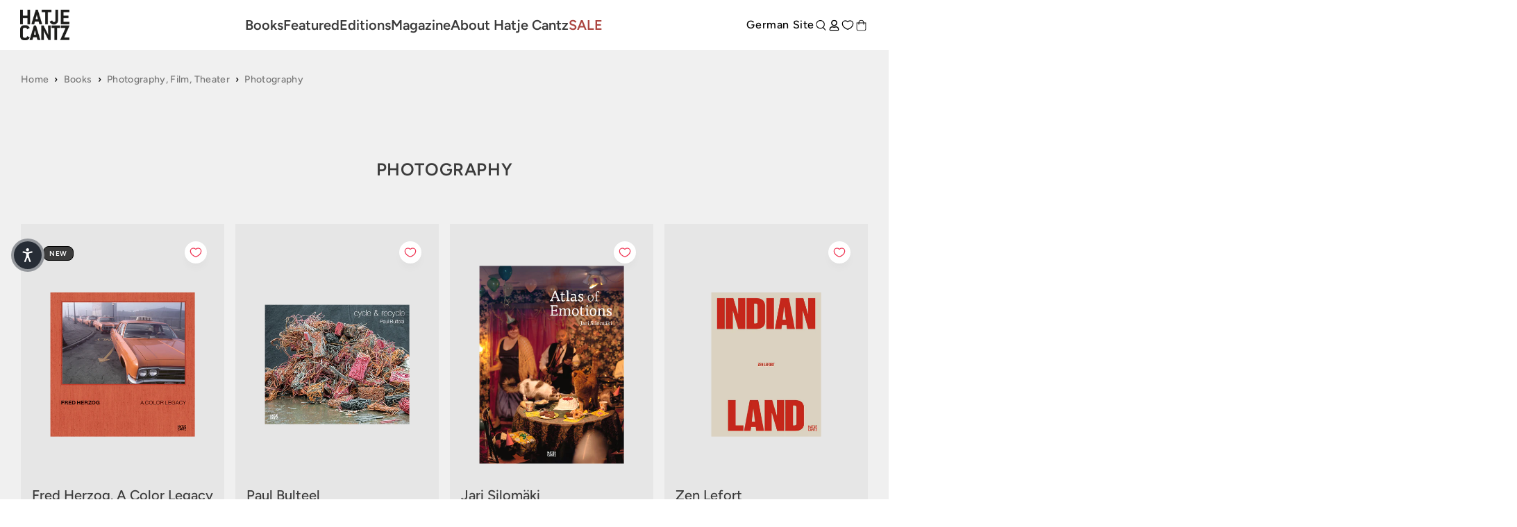

--- FILE ---
content_type: text/html; charset=utf-8
request_url: https://www.hatjecantz.com/collections/photography?filter=ger&limit=10&page=3&sort=date
body_size: 58704
content:
<!doctype html>
<html class='no-js' lang='en' data-shop='hatje-cantz'>
   <head>
	<script src="//www.hatjecantz.com/cdn/shop/files/pandectes-rules.js?v=5302910251178124161"></script>
	
      

      
     <!-- Google Tag Manager -->
<script>(function(w,d,s,l,i){w[l]=w[l]||[];w[l].push({'gtm.start':
new Date().getTime(),event:'gtm.js'});var f=d.getElementsByTagName(s)[0],
j=d.createElement(s),dl=l!='dataLayer'?'&l='+l:'';j.async=true;j.src=
'https://www.googletagmanager.com/gtm.js?id='+i+dl;f.parentNode.insertBefore(j,f);
})(window,document,'script','dataLayer','GTM-NDX4WSS8');</script>
<!-- End Google Tag Manager -->
     
      <meta charset='utf-8'>
      <meta http-equiv='X-UA-Compatible' content='IE=edge'>
      <meta name='viewport' content='width=device-width,initial-scale=1'>
      <meta name='theme-color' content=''><link rel='preconnect' href='https://cdn.shopify.com' crossorigin><link rel='preconnect' href='https://fonts.shopifycdn.com' crossorigin><link rel='icon' type='image/png' href='//www.hatjecantz.com/cdn/shop/files/favicon_430x_bac08103-af73-4669-8707-97a780a689e0.webp?crop=center&height=32&v=1715171806&width=32'>

      


      <script src='//www.hatjecantz.com/cdn/shop/t/21/assets/global.js?v=47446338871202499001714654398' defer='defer'></script>
      <script>window.performance && window.performance.mark && window.performance.mark('shopify.content_for_header.start');</script><meta name="facebook-domain-verification" content="r3luvqrfae4epk16ejj90b4h8wprto">
<meta name="google-site-verification" content="BZfN4Sp9VfHxQSWgGjvrB8ogIR2t-1Zo2ZxOhZrumoM">
<meta id="shopify-digital-wallet" name="shopify-digital-wallet" content="/58999996624/digital_wallets/dialog">
<meta name="shopify-checkout-api-token" content="2fedb78409d6ebf82ee3fbe34341937d">
<meta id="in-context-paypal-metadata" data-shop-id="58999996624" data-venmo-supported="false" data-environment="production" data-locale="en_US" data-paypal-v4="true" data-currency="EUR">
<link rel="alternate" type="application/atom+xml" title="Feed" href="/collections/photography.atom" />
<link rel="prev" href="/collections/photography?filter=ger&amp;limit=10&amp;page=2">
<link rel="next" href="/collections/photography?filter=ger&amp;limit=10&amp;page=4">
<link rel="alternate" type="application/json+oembed" href="https://www.hatjecantz.com/collections/photography.oembed?page=3&amp;limit=10">
<script async="async" src="/checkouts/internal/preloads.js?locale=en-DE"></script>
<script id="apple-pay-shop-capabilities" type="application/json">{"shopId":58999996624,"countryCode":"DE","currencyCode":"EUR","merchantCapabilities":["supports3DS"],"merchantId":"gid:\/\/shopify\/Shop\/58999996624","merchantName":"Hatje Cantz","requiredBillingContactFields":["postalAddress","email"],"requiredShippingContactFields":["postalAddress","email"],"shippingType":"shipping","supportedNetworks":["visa","maestro","masterCard","amex"],"total":{"type":"pending","label":"Hatje Cantz","amount":"1.00"},"shopifyPaymentsEnabled":true,"supportsSubscriptions":true}</script>
<script id="shopify-features" type="application/json">{"accessToken":"2fedb78409d6ebf82ee3fbe34341937d","betas":["rich-media-storefront-analytics"],"domain":"www.hatjecantz.com","predictiveSearch":true,"shopId":58999996624,"locale":"en"}</script>
<script>var Shopify = Shopify || {};
Shopify.shop = "haca-ganske-international.myshopify.com";
Shopify.locale = "en";
Shopify.currency = {"active":"EUR","rate":"1.0"};
Shopify.country = "DE";
Shopify.theme = {"name":"[5AM] HaCa International","id":161714897242,"schema_name":null,"schema_version":null,"theme_store_id":null,"role":"main"};
Shopify.theme.handle = "null";
Shopify.theme.style = {"id":null,"handle":null};
Shopify.cdnHost = "www.hatjecantz.com/cdn";
Shopify.routes = Shopify.routes || {};
Shopify.routes.root = "/";</script>
<script type="module">!function(o){(o.Shopify=o.Shopify||{}).modules=!0}(window);</script>
<script>!function(o){function n(){var o=[];function n(){o.push(Array.prototype.slice.apply(arguments))}return n.q=o,n}var t=o.Shopify=o.Shopify||{};t.loadFeatures=n(),t.autoloadFeatures=n()}(window);</script>
<script id="shop-js-analytics" type="application/json">{"pageType":"collection"}</script>
<script defer="defer" async type="module" src="//www.hatjecantz.com/cdn/shopifycloud/shop-js/modules/v2/client.init-shop-cart-sync_WVOgQShq.en.esm.js"></script>
<script defer="defer" async type="module" src="//www.hatjecantz.com/cdn/shopifycloud/shop-js/modules/v2/chunk.common_C_13GLB1.esm.js"></script>
<script defer="defer" async type="module" src="//www.hatjecantz.com/cdn/shopifycloud/shop-js/modules/v2/chunk.modal_CLfMGd0m.esm.js"></script>
<script type="module">
  await import("//www.hatjecantz.com/cdn/shopifycloud/shop-js/modules/v2/client.init-shop-cart-sync_WVOgQShq.en.esm.js");
await import("//www.hatjecantz.com/cdn/shopifycloud/shop-js/modules/v2/chunk.common_C_13GLB1.esm.js");
await import("//www.hatjecantz.com/cdn/shopifycloud/shop-js/modules/v2/chunk.modal_CLfMGd0m.esm.js");

  window.Shopify.SignInWithShop?.initShopCartSync?.({"fedCMEnabled":true,"windoidEnabled":true});

</script>
<script>(function() {
  var isLoaded = false;
  function asyncLoad() {
    if (isLoaded) return;
    isLoaded = true;
    var urls = ["https:\/\/cdn.shopify.com\/s\/files\/1\/0589\/9999\/6624\/t\/21\/assets\/yoast-active-script.js?v=1714654398\u0026shop=haca-ganske-international.myshopify.com","https:\/\/api-eu1.hubapi.com\/scriptloader\/v1\/27012882.js?shop=haca-ganske-international.myshopify.com"];
    for (var i = 0; i < urls.length; i++) {
      var s = document.createElement('script');
      s.type = 'text/javascript';
      s.async = true;
      s.src = urls[i];
      var x = document.getElementsByTagName('script')[0];
      x.parentNode.insertBefore(s, x);
    }
  };
  if(window.attachEvent) {
    window.attachEvent('onload', asyncLoad);
  } else {
    window.addEventListener('load', asyncLoad, false);
  }
})();</script>
<script id="__st">var __st={"a":58999996624,"offset":3600,"reqid":"eba085e5-225b-4c75-8add-34f474c795f9-1769542811","pageurl":"www.hatjecantz.com\/collections\/photography?filter=ger\u0026limit=10\u0026page=3\u0026sort=date","u":"84db62ac0240","p":"collection","rtyp":"collection","rid":407171301584};</script>
<script>window.ShopifyPaypalV4VisibilityTracking = true;</script>
<script id="captcha-bootstrap">!function(){'use strict';const t='contact',e='account',n='new_comment',o=[[t,t],['blogs',n],['comments',n],[t,'customer']],c=[[e,'customer_login'],[e,'guest_login'],[e,'recover_customer_password'],[e,'create_customer']],r=t=>t.map((([t,e])=>`form[action*='/${t}']:not([data-nocaptcha='true']) input[name='form_type'][value='${e}']`)).join(','),a=t=>()=>t?[...document.querySelectorAll(t)].map((t=>t.form)):[];function s(){const t=[...o],e=r(t);return a(e)}const i='password',u='form_key',d=['recaptcha-v3-token','g-recaptcha-response','h-captcha-response',i],f=()=>{try{return window.sessionStorage}catch{return}},m='__shopify_v',_=t=>t.elements[u];function p(t,e,n=!1){try{const o=window.sessionStorage,c=JSON.parse(o.getItem(e)),{data:r}=function(t){const{data:e,action:n}=t;return t[m]||n?{data:e,action:n}:{data:t,action:n}}(c);for(const[e,n]of Object.entries(r))t.elements[e]&&(t.elements[e].value=n);n&&o.removeItem(e)}catch(o){console.error('form repopulation failed',{error:o})}}const l='form_type',E='cptcha';function T(t){t.dataset[E]=!0}const w=window,h=w.document,L='Shopify',v='ce_forms',y='captcha';let A=!1;((t,e)=>{const n=(g='f06e6c50-85a8-45c8-87d0-21a2b65856fe',I='https://cdn.shopify.com/shopifycloud/storefront-forms-hcaptcha/ce_storefront_forms_captcha_hcaptcha.v1.5.2.iife.js',D={infoText:'Protected by hCaptcha',privacyText:'Privacy',termsText:'Terms'},(t,e,n)=>{const o=w[L][v],c=o.bindForm;if(c)return c(t,g,e,D).then(n);var r;o.q.push([[t,g,e,D],n]),r=I,A||(h.body.append(Object.assign(h.createElement('script'),{id:'captcha-provider',async:!0,src:r})),A=!0)});var g,I,D;w[L]=w[L]||{},w[L][v]=w[L][v]||{},w[L][v].q=[],w[L][y]=w[L][y]||{},w[L][y].protect=function(t,e){n(t,void 0,e),T(t)},Object.freeze(w[L][y]),function(t,e,n,w,h,L){const[v,y,A,g]=function(t,e,n){const i=e?o:[],u=t?c:[],d=[...i,...u],f=r(d),m=r(i),_=r(d.filter((([t,e])=>n.includes(e))));return[a(f),a(m),a(_),s()]}(w,h,L),I=t=>{const e=t.target;return e instanceof HTMLFormElement?e:e&&e.form},D=t=>v().includes(t);t.addEventListener('submit',(t=>{const e=I(t);if(!e)return;const n=D(e)&&!e.dataset.hcaptchaBound&&!e.dataset.recaptchaBound,o=_(e),c=g().includes(e)&&(!o||!o.value);(n||c)&&t.preventDefault(),c&&!n&&(function(t){try{if(!f())return;!function(t){const e=f();if(!e)return;const n=_(t);if(!n)return;const o=n.value;o&&e.removeItem(o)}(t);const e=Array.from(Array(32),(()=>Math.random().toString(36)[2])).join('');!function(t,e){_(t)||t.append(Object.assign(document.createElement('input'),{type:'hidden',name:u})),t.elements[u].value=e}(t,e),function(t,e){const n=f();if(!n)return;const o=[...t.querySelectorAll(`input[type='${i}']`)].map((({name:t})=>t)),c=[...d,...o],r={};for(const[a,s]of new FormData(t).entries())c.includes(a)||(r[a]=s);n.setItem(e,JSON.stringify({[m]:1,action:t.action,data:r}))}(t,e)}catch(e){console.error('failed to persist form',e)}}(e),e.submit())}));const S=(t,e)=>{t&&!t.dataset[E]&&(n(t,e.some((e=>e===t))),T(t))};for(const o of['focusin','change'])t.addEventListener(o,(t=>{const e=I(t);D(e)&&S(e,y())}));const B=e.get('form_key'),M=e.get(l),P=B&&M;t.addEventListener('DOMContentLoaded',(()=>{const t=y();if(P)for(const e of t)e.elements[l].value===M&&p(e,B);[...new Set([...A(),...v().filter((t=>'true'===t.dataset.shopifyCaptcha))])].forEach((e=>S(e,t)))}))}(h,new URLSearchParams(w.location.search),n,t,e,['guest_login'])})(!0,!0)}();</script>
<script integrity="sha256-4kQ18oKyAcykRKYeNunJcIwy7WH5gtpwJnB7kiuLZ1E=" data-source-attribution="shopify.loadfeatures" defer="defer" src="//www.hatjecantz.com/cdn/shopifycloud/storefront/assets/storefront/load_feature-a0a9edcb.js" crossorigin="anonymous"></script>
<script data-source-attribution="shopify.dynamic_checkout.dynamic.init">var Shopify=Shopify||{};Shopify.PaymentButton=Shopify.PaymentButton||{isStorefrontPortableWallets:!0,init:function(){window.Shopify.PaymentButton.init=function(){};var t=document.createElement("script");t.src="https://www.hatjecantz.com/cdn/shopifycloud/portable-wallets/latest/portable-wallets.en.js",t.type="module",document.head.appendChild(t)}};
</script>
<script data-source-attribution="shopify.dynamic_checkout.buyer_consent">
  function portableWalletsHideBuyerConsent(e){var t=document.getElementById("shopify-buyer-consent"),n=document.getElementById("shopify-subscription-policy-button");t&&n&&(t.classList.add("hidden"),t.setAttribute("aria-hidden","true"),n.removeEventListener("click",e))}function portableWalletsShowBuyerConsent(e){var t=document.getElementById("shopify-buyer-consent"),n=document.getElementById("shopify-subscription-policy-button");t&&n&&(t.classList.remove("hidden"),t.removeAttribute("aria-hidden"),n.addEventListener("click",e))}window.Shopify?.PaymentButton&&(window.Shopify.PaymentButton.hideBuyerConsent=portableWalletsHideBuyerConsent,window.Shopify.PaymentButton.showBuyerConsent=portableWalletsShowBuyerConsent);
</script>
<script data-source-attribution="shopify.dynamic_checkout.cart.bootstrap">document.addEventListener("DOMContentLoaded",(function(){function t(){return document.querySelector("shopify-accelerated-checkout-cart, shopify-accelerated-checkout")}if(t())Shopify.PaymentButton.init();else{new MutationObserver((function(e,n){t()&&(Shopify.PaymentButton.init(),n.disconnect())})).observe(document.body,{childList:!0,subtree:!0})}}));
</script>
<link id="shopify-accelerated-checkout-styles" rel="stylesheet" media="screen" href="https://www.hatjecantz.com/cdn/shopifycloud/portable-wallets/latest/accelerated-checkout-backwards-compat.css" crossorigin="anonymous">
<style id="shopify-accelerated-checkout-cart">
        #shopify-buyer-consent {
  margin-top: 1em;
  display: inline-block;
  width: 100%;
}

#shopify-buyer-consent.hidden {
  display: none;
}

#shopify-subscription-policy-button {
  background: none;
  border: none;
  padding: 0;
  text-decoration: underline;
  font-size: inherit;
  cursor: pointer;
}

#shopify-subscription-policy-button::before {
  box-shadow: none;
}

      </style>

<script>window.performance && window.performance.mark && window.performance.mark('shopify.content_for_header.end');</script>

      

<style data-shopify>
     @font-face {
  font-family: Figtree;
  font-weight: 500;
  font-style: normal;
  font-display: swap;
  src: url("//www.hatjecantz.com/cdn/fonts/figtree/figtree_n5.3b6b7df38aa5986536945796e1f947445832047c.woff2") format("woff2"),
       url("//www.hatjecantz.com/cdn/fonts/figtree/figtree_n5.f26bf6dcae278b0ed902605f6605fa3338e81dab.woff") format("woff");
}

     @font-face {
  font-family: Figtree;
  font-weight: 700;
  font-style: normal;
  font-display: swap;
  src: url("//www.hatjecantz.com/cdn/fonts/figtree/figtree_n7.2fd9bfe01586148e644724096c9d75e8c7a90e55.woff2") format("woff2"),
       url("//www.hatjecantz.com/cdn/fonts/figtree/figtree_n7.ea05de92d862f9594794ab281c4c3a67501ef5fc.woff") format("woff");
}

     @font-face {
  font-family: Figtree;
  font-weight: 500;
  font-style: italic;
  font-display: swap;
  src: url("//www.hatjecantz.com/cdn/fonts/figtree/figtree_i5.969396f679a62854cf82dbf67acc5721e41351f0.woff2") format("woff2"),
       url("//www.hatjecantz.com/cdn/fonts/figtree/figtree_i5.93bc1cad6c73ca9815f9777c49176dfc9d2890dd.woff") format("woff");
}

     @font-face {
  font-family: Figtree;
  font-weight: 700;
  font-style: italic;
  font-display: swap;
  src: url("//www.hatjecantz.com/cdn/fonts/figtree/figtree_i7.06add7096a6f2ab742e09ec7e498115904eda1fe.woff2") format("woff2"),
       url("//www.hatjecantz.com/cdn/fonts/figtree/figtree_i7.ee584b5fcaccdbb5518c0228158941f8df81b101.woff") format("woff");
}

     @font-face {
  font-family: Figtree;
  font-weight: 600;
  font-style: normal;
  font-display: swap;
  src: url("//www.hatjecantz.com/cdn/fonts/figtree/figtree_n6.9d1ea52bb49a0a86cfd1b0383d00f83d3fcc14de.woff2") format("woff2"),
       url("//www.hatjecantz.com/cdn/fonts/figtree/figtree_n6.f0fcdea525a0e47b2ae4ab645832a8e8a96d31d3.woff") format("woff");
}


     :root {
       --font-body-family: Figtree, sans-serif;
       --font-body-style: normal;
       --font-body-weight: 500;

       --font-heading-family: Figtree, sans-serif;
       --font-heading-style: normal;
       --font-heading-weight: 600;

       --font-body-scale: 1.0;
       --font-heading-scale: 1.0;


       --media-padding: px;
       --media-border-opacity: 0.05;
       --media-border-width: 1px;
       --media-radius: 0px;
       --media-shadow-opacity: 0.0;
       --media-shadow-horizontal-offset: 0px;
       --media-shadow-vertical-offset: 0px;
       --media-shadow-blur-radius: 0px;

       --page-width: 1689px;
       --page-width-margin: 2rem;

   --primary: #767676;
   --primary-dark: #3b3b3b;
   --primary-light: #d4d3d3;

   --secondary: #3b3b3b;
   --secondary-dark: #000000;
   --secondary-light: #767676;

   --background: #e6e6e6;

   --black: #000000;
   --grey-dark: #808080;
   --grey-medium: #B9B9B9;
   --grey-light: #E7E7E7;
   --white: #FFFFFF;

       --header-height: 72px;
       --100vh: 100vh;

   --error: ;
   --success: ;
   --warning: ;

       --rounded-small: 0px;
       --rounded-medium: 8px;
       --rounded-large: 18px;

       --card-image-padding: 0.0rem;
       --card-corner-radius: 0.0rem;
       --card-text-alignment: left;
       --card-border-width: 0.1rem;
       --card-border-opacity: 0.1;
       --card-shadow-opacity: 0.1;
       --card-shadow-horizontal-offset: 0.0rem;
       --card-shadow-vertical-offset: 0.0rem;
       --card-shadow-blur-radius: 0.0rem;

       --badge-corner-radius: 4.0rem;

       --popup-border-width: 1px;
       --popup-border-opacity: 0.1;
       --popup-corner-radius: 0px;
       --popup-shadow-opacity: 0.0;
       --popup-shadow-horizontal-offset: 0px;
       --popup-shadow-vertical-offset: 0px;
       --popup-shadow-blur-radius: 0px;

       --drawer-border-width: 1px;
       --drawer-border-opacity: 0.1;
       --drawer-shadow-opacity: 0.0;
       --drawer-shadow-horizontal-offset: 0px;
       --drawer-shadow-vertical-offset: 0px;
       --drawer-shadow-blur-radius: 0px;

       --spacing-sections-desktop: 0px;
       --spacing-sections-mobile: 0px;

       --grid-desktop-vertical-spacing: 8px;
       --grid-desktop-horizontal-spacing: 8px;
       --grid-mobile-vertical-spacing: 4px;
       --grid-mobile-horizontal-spacing: 4px;

       --text-boxes-border-opacity: 0.0;
       --text-boxes-border-width: 0px;
       --text-boxes-radius: 0px;
       --text-boxes-shadow-opacity: 0.0;
       --text-boxes-shadow-horizontal-offset: 0px;
       --text-boxes-shadow-vertical-offset: 0px;
       --text-boxes-shadow-blur-radius: 0px;

       --buttons-radius: 0px;
       --buttons-radius-outset: 0px;
       --buttons-border-width: 1px;
       --buttons-border-opacity: 1.0;
       --buttons-shadow-opacity: 0.0;
       --buttons-shadow-horizontal-offset: 0px;
       --buttons-shadow-vertical-offset: 0px;
       --buttons-shadow-blur-radius: 0px;
       --buttons-border-offset: 0px;

       --inputs-radius: 0px;
       --inputs-border-width: 1px;
       --inputs-border-opacity: 0.55;
       --inputs-shadow-opacity: 0.0;
       --inputs-shadow-horizontal-offset: 0px;
       --inputs-margin-offset: 0px;
       --inputs-shadow-vertical-offset: 0px;
       --inputs-shadow-blur-radius: 0px;
       --inputs-radius-outset: 0px;

       --variant-pills-radius: 40px;
       --variant-pills-border-width: 7px;
       --variant-pills-border-opacity: 0.55;
       --variant-pills-shadow-opacity: 0.2;
       --variant-pills-shadow-horizontal-offset: 0px;
       --variant-pills-shadow-vertical-offset: 0px;
       --variant-pills-shadow-blur-radius: 0px;
     }

     *,
     *::before,
     *::after {
       box-sizing: inherit;
     }

     html {
       box-sizing: border-box;
       font-size: calc(var(--font-body-scale) * 62.5%);
       height: 100%;
     }

     body {
       display: grid;
       grid-template-rows: auto auto 1fr auto;
       grid-template-columns: 100%;
       min-height: 100%;
       margin: 0;
       font-size: 1.5rem;
       letter-spacing: 0.06rem;
       line-height: calc(1 + 0.8 / var(--font-body-scale));
       font-family: var(--font-body-family);
       font-style: var(--font-body-style);
       font-weight: var(--font-body-weight);
     }

     @media screen and (min-width: 750px) {
       body {
         font-size: 1.6rem;
       }
     }
</style>


      <link href="//www.hatjecantz.com/cdn/shop/t/21/assets/base.css?v=101845954839176883991730289093" rel="stylesheet" type="text/css" media="all" />
      <style>

    @font-face {
        font-family: "PPEditorialNew";
        src: url("https://cdn.shopify.com/s/files/1/0602/2525/7641/files/PPEditorialNew-Regular.woff?v=1636211777") format("woff"),
             url("https://cdn.shopify.com/s/files/1/0602/2525/7641/files/PPEditorialNew-Regular.ttf?v=1636211777") format("ttf");
        font-weight: 400;
        font-style: normal;
    }
    
    @font-face {
        font-family: "PPEditorialNew";
        src: url("https://cdn.shopify.com/s/files/1/0602/2525/7641/files/PPEditorialNew-Italic.woff?v=1634122595") format("woff"),
             url("https://cdn.shopify.com/s/files/1/0602/2525/7641/files/PPEditorialNew-Italic.ttf?v=1634122595") format("ttf");
        font-weight: 400;
        font-style: italic;
    }
    
    @font-face {
        font-family: "UntitledSans";
        src: url("https://cdn.shopify.com/s/files/1/0602/2525/7641/files/untitled-sans-regular.woff?v=1634122595") format("woff"),
             url("https://cdn.shopify.com/s/files/1/0602/2525/7641/files/untitled-sans-regular.ttf?v=1634122595") format("ttf");
        font-weight: 400;
        font-style: normal;
    }


    :root {

        --headline-font: Figtree, Helvetica, sans-serif !important;
        --text-font: Figtree, Arial, Helvetica, sans-serif !important;

        --color-background-primary-light: ;
        --color-background-secondary-light: ;
        --color-background-primary-dark: ;
        --color-background-secondary-dark: ;

        --color-text-primary-light: ;
        --color-text-secondary-light: ;
        --color-text-primary-dark: ;
        --color-text-secondary-dark: ;

        --color-button-background: ;
        --color-button-text: ;

        --grid-horizontal-gap: px;
        --grid-vertical-gap: px;
        --grid-element-border-radius: px;

    }

</style>

      <link href="//www.hatjecantz.com/cdn/shop/t/21/assets/index.css?v=31220586893234506651768469193" rel="stylesheet" type="text/css" media="all" />
<link rel='preload' as='font' href='//www.hatjecantz.com/cdn/fonts/figtree/figtree_n5.3b6b7df38aa5986536945796e1f947445832047c.woff2' type='font/woff2' crossorigin><link rel='preload' as='font' href='//www.hatjecantz.com/cdn/fonts/figtree/figtree_n6.9d1ea52bb49a0a86cfd1b0383d00f83d3fcc14de.woff2' type='font/woff2' crossorigin><link
            rel='stylesheet'
            href='//www.hatjecantz.com/cdn/shop/t/21/assets/component-predictive-search.css?v=88690987247229592671714654401'
            media='print'
            onload="this.media='all'"><script>
         document.documentElement.className = document.documentElement.className.replace('no-js', 'js')
         if (Shopify.designMode) {
            document.documentElement.classList.add('shopify-design-mode')
         }
      </script>

      <script src='https://cdnjs.cloudflare.com/ajax/libs/gsap/3.9.1/gsap.min.js'></script>
      <script src='https://cdnjs.cloudflare.com/ajax/libs/gsap/3.9.1/ScrollTrigger.min.js'></script>
      <script src='https://cdnjs.cloudflare.com/ajax/libs/gsap/3.12.2/ScrollToPlugin.min.js'></script>
      <!-- Initialized on end of body -->

      <script src='https://unpkg.com/feather-icons'></script>
      <script
         src='https://cdnjs.cloudflare.com/ajax/libs/jshashes/1.0.8/hashes.min.js'
         integrity='sha512-1HyPmPHvi5wFUctYkBhwOYgXmMdbPrDaXKBrbGRI3o1CQkTKazG/RKqR8QwVIjTDOQ3uAOPOFkEbzi99Td6yiQ=='
         crossorigin='anonymous'
         referrerpolicy='no-referrer'></script>
      <script src='//unpkg.com/alpinejs' defer></script>

      

      
      <link href="//www.hatjecantz.com/cdn/shop/t/21/assets/shop-overrides.css?v=81592384646519154151756389027" rel="stylesheet" type="text/css" media="all" />

      <script src='//cdnjs.cloudflare.com/ajax/libs/balance-text/3.3.1/balancetext.min.js'></script>
      <script src='https://unpkg.com/embla-carousel/embla-carousel.umd.js'></script>
      <script src='https://unpkg.com/embla-carousel-autoplay/embla-carousel-autoplay.umd.js'></script>

      <script>
         window.addEventListener('DOMContentLoaded', () => {
            document.querySelectorAll(`*[balance-text]`).forEach((element) => balanceText(element))
         })
      </script>

      <style>
         @font-face {
            font-family: 'Playfair Display', serif;
            src: url('//www.hatjecantz.com/cdn/shop/t/21/assets/PlayfairDisplay-VariableFont_wght.ttf?v=99275542051615729281714654399') format("truetype-variations");
            font-weight: 1 999;
         }
      </style>

      <style>
         .FormWrapper .sold-out-button {
            display: none !important;
         }
      </style>
      
         <script>
            console.log('Is NOT form Archiv product')
         </script>
      
   <!-- BEGIN app block: shopify://apps/pandectes-gdpr/blocks/banner/58c0baa2-6cc1-480c-9ea6-38d6d559556a -->
  
    
      <!-- TCF is active, scripts are loaded above -->
      
        <script>
          if (!window.PandectesRulesSettings) {
            window.PandectesRulesSettings = {"store":{"id":58999996624,"adminMode":false,"headless":false,"storefrontRootDomain":"","checkoutRootDomain":"","storefrontAccessToken":""},"banner":{"revokableTrigger":false,"cookiesBlockedByDefault":"7","hybridStrict":false,"isActive":true},"geolocation":{"brOnly":false,"caOnly":false,"chOnly":false,"euOnly":false,"jpOnly":false,"thOnly":false,"zaOnly":false,"canadaOnly":false,"globalVisibility":true},"blocker":{"isActive":false,"googleConsentMode":{"isActive":true,"id":"","analyticsId":"","adwordsId":"","adStorageCategory":4,"analyticsStorageCategory":2,"functionalityStorageCategory":1,"personalizationStorageCategory":1,"securityStorageCategory":0,"customEvent":false,"redactData":false,"urlPassthrough":false,"dataLayerProperty":"dataLayer","waitForUpdate":0,"useNativeChannel":true},"facebookPixel":{"isActive":false,"id":"","ldu":false},"microsoft":{},"rakuten":{"isActive":false,"cmp":false,"ccpa":false},"gpcIsActive":false,"klaviyoIsActive":false,"defaultBlocked":7,"patterns":{"whiteList":[],"blackList":{"1":[],"2":[],"4":[],"8":[]},"iframesWhiteList":[],"iframesBlackList":{"1":[],"2":[],"4":[],"8":[]},"beaconsWhiteList":[],"beaconsBlackList":{"1":[],"2":[],"4":[],"8":[]}}}};
            const rulesScript = document.createElement('script');
            window.PandectesRulesSettings.auto = true;
            rulesScript.src = "https://cdn.shopify.com/extensions/019bff45-8283-7132-982f-a6896ff95f38/gdpr-247/assets/pandectes-rules.js";
            const firstChild = document.head.firstChild;
            document.head.insertBefore(rulesScript, firstChild);
          }
        </script>
      
      <script>
        
          window.PandectesSettings = {"store":{"id":58999996624,"plan":"plus","theme":"[5AM] HaCa International","primaryLocale":"en","adminMode":false,"headless":false,"storefrontRootDomain":"","checkoutRootDomain":"","storefrontAccessToken":""},"tsPublished":1750254557,"declaration":{"showPurpose":false,"showProvider":false,"declIntroText":"We use cookies to optimize website functionality, analyze the performance, and provide personalized experience to you. Some cookies are essential to make the website operate and function correctly. Those cookies cannot be disabled. In this window you can manage your preference of cookies.","showDateGenerated":true},"language":{"unpublished":[],"languageMode":"Single","fallbackLanguage":"en","languageDetection":"browser","languagesSupported":[]},"texts":{"managed":{"headerText":{"en":"We respect your privacy"},"consentText":{"en":"This website uses cookies to give you the best experience. Some cookies are essential for the website to function properly."},"linkText":{"en":"Learn more"},"imprintText":{"en":"Imprint"},"googleLinkText":{"en":"Google's Privacy Terms"},"allowButtonText":{"en":"Accept"},"denyButtonText":{"en":"Decline"},"dismissButtonText":{"en":"Ok"},"leaveSiteButtonText":{"en":"Leave this site"},"preferencesButtonText":{"en":"Preferences"},"cookiePolicyText":{"en":"Cookie policy"},"preferencesPopupTitleText":{"en":"Manage consent preferences"},"preferencesPopupIntroText":{"en":"We use cookies to optimize website functionality, analyze the performance, and provide personalized experience to you. Some cookies are essential to make the website operate and function correctly. Those cookies cannot be disabled. In this window you can manage your preference of cookies."},"preferencesPopupSaveButtonText":{"en":"Save preferences"},"preferencesPopupCloseButtonText":{"en":"Close"},"preferencesPopupAcceptAllButtonText":{"en":"Accept all"},"preferencesPopupRejectAllButtonText":{"en":"Reject all"},"cookiesDetailsText":{"en":"Cookies details"},"preferencesPopupAlwaysAllowedText":{"en":"Always allowed"},"accessSectionParagraphText":{"en":"You have the right to request access to your data at any time."},"accessSectionTitleText":{"en":"Data portability"},"accessSectionAccountInfoActionText":{"en":"Personal data"},"accessSectionDownloadReportActionText":{"en":"Request export"},"accessSectionGDPRRequestsActionText":{"en":"Data subject requests"},"accessSectionOrdersRecordsActionText":{"en":"Orders"},"rectificationSectionParagraphText":{"en":"You have the right to request your data to be updated whenever you think it is appropriate."},"rectificationSectionTitleText":{"en":"Data Rectification"},"rectificationCommentPlaceholder":{"en":"Describe what you want to be updated"},"rectificationCommentValidationError":{"en":"Comment is required"},"rectificationSectionEditAccountActionText":{"en":"Request an update"},"erasureSectionTitleText":{"en":"Right to be forgotten"},"erasureSectionParagraphText":{"en":"You have the right to ask all your data to be erased. After that, you will no longer be able to access your account."},"erasureSectionRequestDeletionActionText":{"en":"Request personal data deletion"},"consentDate":{"en":"Consent date"},"consentId":{"en":"Consent ID"},"consentSectionChangeConsentActionText":{"en":"Change consent preference"},"consentSectionConsentedText":{"en":"You consented to the cookies policy of this website on"},"consentSectionNoConsentText":{"en":"You have not consented to the cookies policy of this website."},"consentSectionTitleText":{"en":"Your cookie consent"},"consentStatus":{"en":"Consent preference"},"confirmationFailureMessage":{"en":"Your request was not verified. Please try again and if problem persists, contact store owner for assistance"},"confirmationFailureTitle":{"en":"A problem occurred"},"confirmationSuccessMessage":{"en":"We will soon get back to you as to your request."},"confirmationSuccessTitle":{"en":"Your request is verified"},"guestsSupportEmailFailureMessage":{"en":"Your request was not submitted. Please try again and if problem persists, contact store owner for assistance."},"guestsSupportEmailFailureTitle":{"en":"A problem occurred"},"guestsSupportEmailPlaceholder":{"en":"E-mail address"},"guestsSupportEmailSuccessMessage":{"en":"If you are registered as a customer of this store, you will soon receive an email with instructions on how to proceed."},"guestsSupportEmailSuccessTitle":{"en":"Thank you for your request"},"guestsSupportEmailValidationError":{"en":"Email is not valid"},"guestsSupportInfoText":{"en":"Please login with your customer account to further proceed."},"submitButton":{"en":"Submit"},"submittingButton":{"en":"Submitting..."},"cancelButton":{"en":"Cancel"},"declIntroText":{"en":"We use cookies to optimize website functionality, analyze the performance, and provide personalized experience to you. Some cookies are essential to make the website operate and function correctly. Those cookies cannot be disabled. In this window you can manage your preference of cookies."},"declName":{"en":"Name"},"declPurpose":{"en":"Purpose"},"declType":{"en":"Type"},"declRetention":{"en":"Retention"},"declProvider":{"en":"Provider"},"declFirstParty":{"en":"First-party"},"declThirdParty":{"en":"Third-party"},"declSeconds":{"en":"seconds"},"declMinutes":{"en":"minutes"},"declHours":{"en":"hours"},"declDays":{"en":"days"},"declMonths":{"en":"months"},"declYears":{"en":"years"},"declSession":{"en":"Session"},"declDomain":{"en":"Domain"},"declPath":{"en":"Path"}},"categories":{"strictlyNecessaryCookiesTitleText":{"en":"Strictly necessary cookies"},"strictlyNecessaryCookiesDescriptionText":{"en":"These cookies are essential in order to enable you to move around the website and use its features, such as accessing secure areas of the website. The website cannot function properly without these cookies."},"functionalityCookiesTitleText":{"en":"Functional cookies"},"functionalityCookiesDescriptionText":{"en":"These cookies enable the site to provide enhanced functionality and personalisation. They may be set by us or by third party providers whose services we have added to our pages. If you do not allow these cookies then some or all of these services may not function properly."},"performanceCookiesTitleText":{"en":"Performance cookies"},"performanceCookiesDescriptionText":{"en":"These cookies enable us to monitor and improve the performance of our website. For example, they allow us to count visits, identify traffic sources and see which parts of the site are most popular."},"targetingCookiesTitleText":{"en":"Targeting cookies"},"targetingCookiesDescriptionText":{"en":"These cookies may be set through our site by our advertising partners. They may be used by those companies to build a profile of your interests and show you relevant adverts on other sites.    They do not store directly personal information, but are based on uniquely identifying your browser and internet device. If you do not allow these cookies, you will experience less targeted advertising."},"unclassifiedCookiesTitleText":{"en":"Unclassified cookies"},"unclassifiedCookiesDescriptionText":{"en":"Unclassified cookies are cookies that we are in the process of classifying, together with the providers of individual cookies."}},"auto":{}},"library":{"previewMode":false,"fadeInTimeout":0,"defaultBlocked":7,"showLink":true,"showImprintLink":true,"showGoogleLink":false,"enabled":true,"cookie":{"expiryDays":365,"secure":true,"domain":""},"dismissOnScroll":false,"dismissOnWindowClick":false,"dismissOnTimeout":false,"palette":{"popup":{"background":"#FFFFFF","backgroundForCalculations":{"a":1,"b":255,"g":255,"r":255},"text":"#000000"},"button":{"background":"#4BA733","backgroundForCalculations":{"a":1,"b":51,"g":167,"r":75},"text":"#FFFFFF","textForCalculation":{"a":1,"b":255,"g":255,"r":255},"border":"transparent"}},"content":{"href":"https://haca-ganske-international.myshopify.com/policies/privacy-policy","imprintHref":"https://www.hatjecantz.com/policies/legal-notice","close":"&#10005;","target":"_blank","logo":""},"window":"<div role=\"dialog\" aria-labelledby=\"cookieconsent:head\" aria-describedby=\"cookieconsent:desc\" id=\"pandectes-banner\" class=\"cc-window-wrapper cc-overlay-wrapper\"><div class=\"pd-cookie-banner-window cc-window {{classes}}\"><!--googleoff: all-->{{children}}<!--googleon: all--></div></div>","compliance":{"custom":"<div class=\"cc-compliance cc-highlight\">{{preferences}}{{allow}}{{deny}}</div>"},"type":"custom","layouts":{"basic":"{{header}}{{messagelink}}{{compliance}}"},"position":"overlay","theme":"classic","revokable":true,"animateRevokable":false,"revokableReset":false,"revokableLogoUrl":"https://haca-ganske-international.myshopify.com/cdn/shop/files/pandectes-reopen-logo.png","revokablePlacement":"bottom-left","revokableMarginHorizontal":15,"revokableMarginVertical":15,"static":false,"autoAttach":true,"hasTransition":true,"blacklistPage":[""],"elements":{"close":"<button aria-label=\"Close\" type=\"button\" class=\"cc-close\">{{close}}</button>","dismiss":"<button type=\"button\" class=\"cc-btn cc-btn-decision cc-dismiss\">{{dismiss}}</button>","allow":"<button type=\"button\" class=\"cc-btn cc-btn-decision cc-allow\">{{allow}}</button>","deny":"<button type=\"button\" class=\"cc-btn cc-btn-decision cc-deny\">{{deny}}</button>","preferences":"<button type=\"button\" class=\"cc-btn cc-settings\" onclick=\"Pandectes.fn.openPreferences()\">{{preferences}}</button>"}},"geolocation":{"brOnly":false,"caOnly":false,"chOnly":false,"euOnly":false,"jpOnly":false,"thOnly":false,"zaOnly":false,"canadaOnly":false,"globalVisibility":true},"dsr":{"guestsSupport":false,"accessSectionDownloadReportAuto":false},"banner":{"resetTs":1714980401,"extraCss":"        .cc-banner-logo {max-width: 40em!important;}    @media(min-width: 768px) {.cc-window.cc-floating{max-width: 40em!important;width: 40em!important;}}    .cc-message, .pd-cookie-banner-window .cc-header, .cc-logo {text-align: center}    .cc-window-wrapper{z-index: 2147483647;-webkit-transition: opacity 1s ease;  transition: opacity 1s ease;}    .cc-window{padding: 20px!important;z-index: 2147483647;font-size: 14px!important;font-family: inherit;}    .pd-cookie-banner-window .cc-header{font-size: 14px!important;font-family: inherit;}    .pd-cp-ui{font-family: inherit; background-color: #FFFFFF;color:#000000;}    button.pd-cp-btn, a.pd-cp-btn{background-color:#4BA733;color:#FFFFFF!important;}    input + .pd-cp-preferences-slider{background-color: rgba(0, 0, 0, 0.3)}    .pd-cp-scrolling-section::-webkit-scrollbar{background-color: rgba(0, 0, 0, 0.3)}    input:checked + .pd-cp-preferences-slider{background-color: rgba(0, 0, 0, 1)}    .pd-cp-scrolling-section::-webkit-scrollbar-thumb {background-color: rgba(0, 0, 0, 1)}    .pd-cp-ui-close{color:#000000;}    .pd-cp-preferences-slider:before{background-color: #FFFFFF}    .pd-cp-title:before {border-color: #000000!important}    .pd-cp-preferences-slider{background-color:#000000}    .pd-cp-toggle{color:#000000!important}    @media(max-width:699px) {.pd-cp-ui-close-top svg {fill: #000000}}    .pd-cp-toggle:hover,.pd-cp-toggle:visited,.pd-cp-toggle:active{color:#000000!important}    .pd-cookie-banner-window {box-shadow: 0 0 18px rgb(0 0 0 / 20%);}  .cc-btn.cc-btn-decision.cc-deny {    background-color: #FFFFFF !important; /* Weiß */    color: #A9A9A9\t !important; /* Grau */}","customJavascript":{},"showPoweredBy":false,"logoHeight":40,"revokableTrigger":false,"hybridStrict":false,"cookiesBlockedByDefault":"7","isActive":true,"implicitSavePreferences":false,"cookieIcon":false,"blockBots":false,"showCookiesDetails":true,"hasTransition":true,"blockingPage":false,"showOnlyLandingPage":false,"leaveSiteUrl":"https://www.google.com","linkRespectStoreLang":false},"cookies":{"0":[{"name":"keep_alive","type":"http","domain":"www.hatjecantz.com","path":"/","provider":"Shopify","firstParty":true,"retention":"30 minute(s)","expires":30,"unit":"declMinutes","purpose":{"en":"Used in connection with buyer localization."}},{"name":"secure_customer_sig","type":"http","domain":"www.hatjecantz.com","path":"/","provider":"Shopify","firstParty":true,"retention":"1 year(s)","expires":1,"unit":"declYears","purpose":{"en":"Used in connection with customer login."}},{"name":"localization","type":"http","domain":"www.hatjecantz.com","path":"/","provider":"Shopify","firstParty":true,"retention":"1 year(s)","expires":1,"unit":"declYears","purpose":{"en":"Shopify store localization"}},{"name":"cart_currency","type":"http","domain":"www.hatjecantz.com","path":"/","provider":"Shopify","firstParty":true,"retention":"2 ","expires":2,"unit":"declSession","purpose":{"en":"The cookie is necessary for the secure checkout and payment function on the website. This function is provided by shopify.com."}},{"name":"_cmp_a","type":"http","domain":".hatjecantz.com","path":"/","provider":"Shopify","firstParty":false,"retention":"1 day(s)","expires":1,"unit":"declDays","purpose":{"en":"Used for managing customer privacy settings."}},{"name":"_tracking_consent","type":"http","domain":".hatjecantz.com","path":"/","provider":"Shopify","firstParty":false,"retention":"1 year(s)","expires":1,"unit":"declYears","purpose":{"en":"Tracking preferences."}},{"name":"locale_bar_accepted","type":"http","domain":"www.hatjecantz.com","path":"/","provider":"Shopify","firstParty":true,"retention":"Session","expires":1,"unit":"declSeconds","purpose":{"en":"This cookie is provided by the Geolocation app and is used to load the bar."}},{"name":"_shopify_essential","type":"http","domain":"www.hatjecantz.com","path":"/","provider":"Unknown","firstParty":true,"retention":"1 year(s)","expires":1,"unit":"declYears","purpose":{"en":""}},{"name":"_pandectes_gdpr","type":"http","domain":".www.hatjecantz.com","path":"/","provider":"Pandectes","firstParty":true,"retention":"1 year(s)","expires":1,"unit":"declYears","purpose":{"en":"Used for the functionality of the cookies consent banner."}},{"name":"wpm-test-cookie","type":"http","domain":"www.hatjecantz.com","path":"/","provider":"Shopify","firstParty":true,"retention":"Session","expires":1,"unit":"declSeconds","purpose":{"en":"Used to ensure our systems are working correctly."}},{"name":"wpm-test-cookie","type":"http","domain":"com","path":"/","provider":"Unknown","firstParty":false,"retention":"Session","expires":1,"unit":"declSeconds","purpose":{"en":"Used to ensure our systems are working correctly."}},{"name":"wpm-test-cookie","type":"http","domain":"hatjecantz.com","path":"/","provider":"Shopify","firstParty":false,"retention":"Session","expires":1,"unit":"declSeconds","purpose":{"en":"Used to ensure our systems are working correctly."}}],"1":[],"2":[{"name":"_shopify_s","type":"http","domain":"www.hatjecantz.com","path":"/","provider":"Shopify","firstParty":true,"retention":"30 minute(s)","expires":30,"unit":"declMinutes","purpose":{"en":"Shopify analytics."}},{"name":"_shopify_sa_t","type":"http","domain":"www.hatjecantz.com","path":"/","provider":"Shopify","firstParty":true,"retention":"30 minute(s)","expires":30,"unit":"declMinutes","purpose":{"en":"Shopify analytics relating to marketing & referrals."}},{"name":"_shopify_sa_p","type":"http","domain":"www.hatjecantz.com","path":"/","provider":"Shopify","firstParty":true,"retention":"30 minute(s)","expires":30,"unit":"declMinutes","purpose":{"en":"Shopify analytics relating to marketing & referrals."}},{"name":"_ga","type":"http","domain":".hatjecantz.com","path":"/","provider":"Google","firstParty":false,"retention":"1 year(s)","expires":1,"unit":"declYears","purpose":{"en":"Cookie is set by Google Analytics with unknown functionality"}},{"name":"_shopify_y","type":"http","domain":".hatjecantz.com","path":"/","provider":"Shopify","firstParty":false,"retention":"1 year(s)","expires":1,"unit":"declYears","purpose":{"en":"Shopify analytics."}},{"name":"_orig_referrer","type":"http","domain":".hatjecantz.com","path":"/","provider":"Shopify","firstParty":false,"retention":"2 ","expires":2,"unit":"declSession","purpose":{"en":"Tracks landing pages."}},{"name":"_landing_page","type":"http","domain":".hatjecantz.com","path":"/","provider":"Shopify","firstParty":false,"retention":"2 ","expires":2,"unit":"declSession","purpose":{"en":"Tracks landing pages."}},{"name":"_shopify_s","type":"http","domain":".hatjecantz.com","path":"/","provider":"Shopify","firstParty":false,"retention":"30 minute(s)","expires":30,"unit":"declMinutes","purpose":{"en":"Shopify analytics."}},{"name":"_shopify_sa_t","type":"http","domain":".hatjecantz.com","path":"/","provider":"Shopify","firstParty":false,"retention":"30 minute(s)","expires":30,"unit":"declMinutes","purpose":{"en":"Shopify analytics relating to marketing & referrals."}},{"name":"_shopify_s","type":"http","domain":"com","path":"/","provider":"Shopify","firstParty":false,"retention":"Session","expires":1,"unit":"declSeconds","purpose":{"en":"Shopify analytics."}},{"name":"_shopify_sa_p","type":"http","domain":".hatjecantz.com","path":"/","provider":"Shopify","firstParty":false,"retention":"30 minute(s)","expires":30,"unit":"declMinutes","purpose":{"en":"Shopify analytics relating to marketing & referrals."}},{"name":"_ga_2JXQZS50CW","type":"http","domain":".hatjecantz.com","path":"/","provider":"Google","firstParty":false,"retention":"1 year(s)","expires":1,"unit":"declYears","purpose":{"en":""}},{"name":"_ga_JHG0670DQT","type":"http","domain":".hatjecantz.com","path":"/","provider":"Google","firstParty":false,"retention":"1 year(s)","expires":1,"unit":"declYears","purpose":{"en":""}}],"4":[{"name":"_fbp","type":"http","domain":".hatjecantz.com","path":"/","provider":"Facebook","firstParty":false,"retention":"3 month(s)","expires":3,"unit":"declMonths","purpose":{"en":"Cookie is placed by Facebook to track visits across websites."}}],"8":[]},"blocker":{"isActive":false,"googleConsentMode":{"id":"","analyticsId":"","adwordsId":"","isActive":true,"adStorageCategory":4,"analyticsStorageCategory":2,"personalizationStorageCategory":1,"functionalityStorageCategory":1,"customEvent":false,"securityStorageCategory":0,"redactData":false,"urlPassthrough":false,"dataLayerProperty":"dataLayer","waitForUpdate":0,"useNativeChannel":true},"facebookPixel":{"id":"","isActive":false,"ldu":false},"microsoft":{},"rakuten":{"isActive":false,"cmp":false,"ccpa":false},"klaviyoIsActive":false,"gpcIsActive":false,"defaultBlocked":7,"patterns":{"whiteList":[],"blackList":{"1":[],"2":[],"4":[],"8":[]},"iframesWhiteList":[],"iframesBlackList":{"1":[],"2":[],"4":[],"8":[]},"beaconsWhiteList":[],"beaconsBlackList":{"1":[],"2":[],"4":[],"8":[]}}}};
        
        window.addEventListener('DOMContentLoaded', function(){
          const script = document.createElement('script');
          
            script.src = "https://cdn.shopify.com/extensions/019bff45-8283-7132-982f-a6896ff95f38/gdpr-247/assets/pandectes-core.js";
          
          script.defer = true;
          document.body.appendChild(script);
        })
      </script>
    
  


<!-- END app block --><!-- BEGIN app block: shopify://apps/yoast-seo/blocks/metatags/7c777011-bc88-4743-a24e-64336e1e5b46 -->
<!-- This site is optimized with Yoast SEO for Shopify -->
<title>Photography Page 3 - Hatje Cantz</title>
<link rel="canonical" href="https://www.hatjecantz.com/collections/photography?page=3&limit=10" />
<meta name="robots" content="index, follow, max-image-preview:large, max-snippet:-1, max-video-preview:-1" />
<meta property="og:site_name" content="Hatje Cantz" />
<meta property="og:url" content="https://www.hatjecantz.com/collections/photography?page=3&limit=10" />
<meta property="og:locale" content="en_US" />
<meta property="og:type" content="website" />
<meta property="og:title" content="Photography Page 3 - Hatje Cantz" />
<meta property="og:image" content="https://www.hatjecantz.com/cdn/shop/files/HATJECANTZ_Logo_schwarz_ed1e623c-303d-490f-ace7-628e843c31b5.png?v=1760080548" />
<meta property="og:image:height" content="149" />
<meta property="og:image:width" content="243" />
<meta name="twitter:card" content="summary_large_image" />
<script type="application/ld+json" id="yoast-schema-graph">
{
  "@context": "https://schema.org",
  "@graph": [
    {
      "@type": "Organization",
      "@id": "https://www.hatjecantz.com/#/schema/organization/1",
      "url": "https://www.hatjecantz.com",
      "name": "Hatje Cantz Verlag",
      "logo": {
        "@id": "https://www.hatjecantz.com/#/schema/ImageObject/55544010572122"
      },
      "image": [
        {
          "@id": "https://www.hatjecantz.com/#/schema/ImageObject/55544010572122"
        }
      ],
      "hasMerchantReturnPolicy": {
        "@type": "MerchantReturnPolicy",
        "merchantReturnLink": "https://www.hatjecantz.com/policies/refund-policy"
      },
      "sameAs": ["https:\/\/www.instagram.com\/hatjecantzverlag","https:\/\/www.pinterest.de\/HatjeCantz","https:\/\/www.facebook.com\/hatjecantz"]
    },
    {
      "@type": "ImageObject",
      "@id": "https://www.hatjecantz.com/#/schema/ImageObject/55544010572122",
      "caption": "The logo of the HatjeCantz publishing house in black letters on a white background",
      "inLanguage": "en",
      "width": 58,
      "height": 36,
      "url": "https:\/\/www.hatjecantz.com\/cdn\/shop\/files\/HATJECANTZ_Logo.svg?v=1758195966",
      "contentUrl": "https:\/\/www.hatjecantz.com\/cdn\/shop\/files\/HATJECANTZ_Logo.svg?v=1758195966"
    },
    {
      "@type": "WebSite",
      "@id": "https://www.hatjecantz.com/#/schema/website/1",
      "url": "https://www.hatjecantz.com",
      "name": "Hatje Cantz",
      "potentialAction": {
        "@type": "SearchAction",
        "target": "https://www.hatjecantz.com/search?q={search_term_string}",
        "query-input": "required name=search_term_string"
      },
      "publisher": {
        "@id": "https://www.hatjecantz.com/#/schema/organization/1"
      },
      "inLanguage": "en"
    },
    {
      "@type": "CollectionPage",
      "@id": "https:\/\/www.hatjecantz.com\/collections\/photography?page=3\u0026limit=10",
      "name": "Photography Page 3 - Hatje Cantz",
      "datePublished": "2023-02-21T08:55:59+01:00",
      "breadcrumb": {
        "@id": "https:\/\/www.hatjecantz.com\/collections\/photography?page=3\u0026limit=10\/#\/schema\/breadcrumb"
      },
      "primaryImageOfPage": {
        "@id": "https://www.hatjecantz.com/#/schema/ImageObject/758337241296"
      },
      "image": [{
        "@id": "https://www.hatjecantz.com/#/schema/ImageObject/758337241296"
      }],
      "isPartOf": {
        "@id": "https://www.hatjecantz.com/#/schema/website/1"
      },
      "url": "https:\/\/www.hatjecantz.com\/collections\/photography?page=3\u0026limit=10"
    },
    {
      "@type": "ImageObject",
      "@id": "https://www.hatjecantz.com/#/schema/ImageObject/758337241296",
      "caption": "The logo for Hatje Cantz, featuring the name in a bold, black, sans-serif font. The word HATJE is on the top line and CANTZ is on the bottom line.",
      "inLanguage": "en",
      "width": 243,
      "height": 149,
      "url": "https:\/\/www.hatjecantz.com\/cdn\/shop\/files\/HATJECANTZ_Logo_schwarz_ed1e623c-303d-490f-ace7-628e843c31b5.png?v=1760080548",
      "contentUrl": "https:\/\/www.hatjecantz.com\/cdn\/shop\/files\/HATJECANTZ_Logo_schwarz_ed1e623c-303d-490f-ace7-628e843c31b5.png?v=1760080548"
    },
    {
      "@type": "BreadcrumbList",
      "@id": "https:\/\/www.hatjecantz.com\/collections\/photography?page=3\u0026limit=10\/#\/schema\/breadcrumb",
      "itemListElement": [
        {
          "@type": "ListItem",
          "name": "Hatje Cantz",
          "item": "https:\/\/www.hatjecantz.com",
          "position": 1
        },
        {
          "@type": "ListItem",
          "name": "Collections",
          "item": "https:\/\/www.hatjecantz.com\/collections",
          "position": 2
        },
        {
          "@type": "ListItem",
          "name": "Photography",
          "position": 3
        }
      ]
    }

  ]}
</script>
<!--/ Yoast SEO -->
<!-- END app block --><link href="https://cdn.shopify.com/extensions/019aaa54-6629-7eb1-b13a-d1f2668e9d67/now-in-stock-3-31/assets/iStock-notify-2.0.1.css" rel="stylesheet" type="text/css" media="all">
<script src="https://cdn.shopify.com/extensions/019be590-3aa2-7646-bd16-589592aeb334/sticky-add-to-cart-52/assets/gafsticky.js" type="text/javascript" defer="defer"></script>
<link href="https://cdn.shopify.com/extensions/019be590-3aa2-7646-bd16-589592aeb334/sticky-add-to-cart-52/assets/gafsticky.css" rel="stylesheet" type="text/css" media="all">
<link href="https://monorail-edge.shopifysvc.com" rel="dns-prefetch">
<script>(function(){if ("sendBeacon" in navigator && "performance" in window) {try {var session_token_from_headers = performance.getEntriesByType('navigation')[0].serverTiming.find(x => x.name == '_s').description;} catch {var session_token_from_headers = undefined;}var session_cookie_matches = document.cookie.match(/_shopify_s=([^;]*)/);var session_token_from_cookie = session_cookie_matches && session_cookie_matches.length === 2 ? session_cookie_matches[1] : "";var session_token = session_token_from_headers || session_token_from_cookie || "";function handle_abandonment_event(e) {var entries = performance.getEntries().filter(function(entry) {return /monorail-edge.shopifysvc.com/.test(entry.name);});if (!window.abandonment_tracked && entries.length === 0) {window.abandonment_tracked = true;var currentMs = Date.now();var navigation_start = performance.timing.navigationStart;var payload = {shop_id: 58999996624,url: window.location.href,navigation_start,duration: currentMs - navigation_start,session_token,page_type: "collection"};window.navigator.sendBeacon("https://monorail-edge.shopifysvc.com/v1/produce", JSON.stringify({schema_id: "online_store_buyer_site_abandonment/1.1",payload: payload,metadata: {event_created_at_ms: currentMs,event_sent_at_ms: currentMs}}));}}window.addEventListener('pagehide', handle_abandonment_event);}}());</script>
<script id="web-pixels-manager-setup">(function e(e,d,r,n,o){if(void 0===o&&(o={}),!Boolean(null===(a=null===(i=window.Shopify)||void 0===i?void 0:i.analytics)||void 0===a?void 0:a.replayQueue)){var i,a;window.Shopify=window.Shopify||{};var t=window.Shopify;t.analytics=t.analytics||{};var s=t.analytics;s.replayQueue=[],s.publish=function(e,d,r){return s.replayQueue.push([e,d,r]),!0};try{self.performance.mark("wpm:start")}catch(e){}var l=function(){var e={modern:/Edge?\/(1{2}[4-9]|1[2-9]\d|[2-9]\d{2}|\d{4,})\.\d+(\.\d+|)|Firefox\/(1{2}[4-9]|1[2-9]\d|[2-9]\d{2}|\d{4,})\.\d+(\.\d+|)|Chrom(ium|e)\/(9{2}|\d{3,})\.\d+(\.\d+|)|(Maci|X1{2}).+ Version\/(15\.\d+|(1[6-9]|[2-9]\d|\d{3,})\.\d+)([,.]\d+|)( \(\w+\)|)( Mobile\/\w+|) Safari\/|Chrome.+OPR\/(9{2}|\d{3,})\.\d+\.\d+|(CPU[ +]OS|iPhone[ +]OS|CPU[ +]iPhone|CPU IPhone OS|CPU iPad OS)[ +]+(15[._]\d+|(1[6-9]|[2-9]\d|\d{3,})[._]\d+)([._]\d+|)|Android:?[ /-](13[3-9]|1[4-9]\d|[2-9]\d{2}|\d{4,})(\.\d+|)(\.\d+|)|Android.+Firefox\/(13[5-9]|1[4-9]\d|[2-9]\d{2}|\d{4,})\.\d+(\.\d+|)|Android.+Chrom(ium|e)\/(13[3-9]|1[4-9]\d|[2-9]\d{2}|\d{4,})\.\d+(\.\d+|)|SamsungBrowser\/([2-9]\d|\d{3,})\.\d+/,legacy:/Edge?\/(1[6-9]|[2-9]\d|\d{3,})\.\d+(\.\d+|)|Firefox\/(5[4-9]|[6-9]\d|\d{3,})\.\d+(\.\d+|)|Chrom(ium|e)\/(5[1-9]|[6-9]\d|\d{3,})\.\d+(\.\d+|)([\d.]+$|.*Safari\/(?![\d.]+ Edge\/[\d.]+$))|(Maci|X1{2}).+ Version\/(10\.\d+|(1[1-9]|[2-9]\d|\d{3,})\.\d+)([,.]\d+|)( \(\w+\)|)( Mobile\/\w+|) Safari\/|Chrome.+OPR\/(3[89]|[4-9]\d|\d{3,})\.\d+\.\d+|(CPU[ +]OS|iPhone[ +]OS|CPU[ +]iPhone|CPU IPhone OS|CPU iPad OS)[ +]+(10[._]\d+|(1[1-9]|[2-9]\d|\d{3,})[._]\d+)([._]\d+|)|Android:?[ /-](13[3-9]|1[4-9]\d|[2-9]\d{2}|\d{4,})(\.\d+|)(\.\d+|)|Mobile Safari.+OPR\/([89]\d|\d{3,})\.\d+\.\d+|Android.+Firefox\/(13[5-9]|1[4-9]\d|[2-9]\d{2}|\d{4,})\.\d+(\.\d+|)|Android.+Chrom(ium|e)\/(13[3-9]|1[4-9]\d|[2-9]\d{2}|\d{4,})\.\d+(\.\d+|)|Android.+(UC? ?Browser|UCWEB|U3)[ /]?(15\.([5-9]|\d{2,})|(1[6-9]|[2-9]\d|\d{3,})\.\d+)\.\d+|SamsungBrowser\/(5\.\d+|([6-9]|\d{2,})\.\d+)|Android.+MQ{2}Browser\/(14(\.(9|\d{2,})|)|(1[5-9]|[2-9]\d|\d{3,})(\.\d+|))(\.\d+|)|K[Aa][Ii]OS\/(3\.\d+|([4-9]|\d{2,})\.\d+)(\.\d+|)/},d=e.modern,r=e.legacy,n=navigator.userAgent;return n.match(d)?"modern":n.match(r)?"legacy":"unknown"}(),u="modern"===l?"modern":"legacy",c=(null!=n?n:{modern:"",legacy:""})[u],f=function(e){return[e.baseUrl,"/wpm","/b",e.hashVersion,"modern"===e.buildTarget?"m":"l",".js"].join("")}({baseUrl:d,hashVersion:r,buildTarget:u}),m=function(e){var d=e.version,r=e.bundleTarget,n=e.surface,o=e.pageUrl,i=e.monorailEndpoint;return{emit:function(e){var a=e.status,t=e.errorMsg,s=(new Date).getTime(),l=JSON.stringify({metadata:{event_sent_at_ms:s},events:[{schema_id:"web_pixels_manager_load/3.1",payload:{version:d,bundle_target:r,page_url:o,status:a,surface:n,error_msg:t},metadata:{event_created_at_ms:s}}]});if(!i)return console&&console.warn&&console.warn("[Web Pixels Manager] No Monorail endpoint provided, skipping logging."),!1;try{return self.navigator.sendBeacon.bind(self.navigator)(i,l)}catch(e){}var u=new XMLHttpRequest;try{return u.open("POST",i,!0),u.setRequestHeader("Content-Type","text/plain"),u.send(l),!0}catch(e){return console&&console.warn&&console.warn("[Web Pixels Manager] Got an unhandled error while logging to Monorail."),!1}}}}({version:r,bundleTarget:l,surface:e.surface,pageUrl:self.location.href,monorailEndpoint:e.monorailEndpoint});try{o.browserTarget=l,function(e){var d=e.src,r=e.async,n=void 0===r||r,o=e.onload,i=e.onerror,a=e.sri,t=e.scriptDataAttributes,s=void 0===t?{}:t,l=document.createElement("script"),u=document.querySelector("head"),c=document.querySelector("body");if(l.async=n,l.src=d,a&&(l.integrity=a,l.crossOrigin="anonymous"),s)for(var f in s)if(Object.prototype.hasOwnProperty.call(s,f))try{l.dataset[f]=s[f]}catch(e){}if(o&&l.addEventListener("load",o),i&&l.addEventListener("error",i),u)u.appendChild(l);else{if(!c)throw new Error("Did not find a head or body element to append the script");c.appendChild(l)}}({src:f,async:!0,onload:function(){if(!function(){var e,d;return Boolean(null===(d=null===(e=window.Shopify)||void 0===e?void 0:e.analytics)||void 0===d?void 0:d.initialized)}()){var d=window.webPixelsManager.init(e)||void 0;if(d){var r=window.Shopify.analytics;r.replayQueue.forEach((function(e){var r=e[0],n=e[1],o=e[2];d.publishCustomEvent(r,n,o)})),r.replayQueue=[],r.publish=d.publishCustomEvent,r.visitor=d.visitor,r.initialized=!0}}},onerror:function(){return m.emit({status:"failed",errorMsg:"".concat(f," has failed to load")})},sri:function(e){var d=/^sha384-[A-Za-z0-9+/=]+$/;return"string"==typeof e&&d.test(e)}(c)?c:"",scriptDataAttributes:o}),m.emit({status:"loading"})}catch(e){m.emit({status:"failed",errorMsg:(null==e?void 0:e.message)||"Unknown error"})}}})({shopId: 58999996624,storefrontBaseUrl: "https://www.hatjecantz.com",extensionsBaseUrl: "https://extensions.shopifycdn.com/cdn/shopifycloud/web-pixels-manager",monorailEndpoint: "https://monorail-edge.shopifysvc.com/unstable/produce_batch",surface: "storefront-renderer",enabledBetaFlags: ["2dca8a86"],webPixelsConfigList: [{"id":"2962325850","configuration":"{\"accountID\":\"haca-ganske-international\"}","eventPayloadVersion":"v1","runtimeContext":"STRICT","scriptVersion":"e049d423f49471962495acbe58da1904","type":"APP","apiClientId":32196493313,"privacyPurposes":["ANALYTICS","MARKETING","SALE_OF_DATA"],"dataSharingAdjustments":{"protectedCustomerApprovalScopes":["read_customer_address","read_customer_email","read_customer_name","read_customer_personal_data","read_customer_phone"]}},{"id":"962527578","configuration":"{\"config\":\"{\\\"google_tag_ids\\\":[\\\"G-2JXQZS50CW\\\",\\\"GT-PJ5SHVN\\\"],\\\"target_country\\\":\\\"IE\\\",\\\"gtag_events\\\":[{\\\"type\\\":\\\"search\\\",\\\"action_label\\\":\\\"G-2JXQZS50CW\\\"},{\\\"type\\\":\\\"begin_checkout\\\",\\\"action_label\\\":\\\"G-2JXQZS50CW\\\"},{\\\"type\\\":\\\"view_item\\\",\\\"action_label\\\":[\\\"G-2JXQZS50CW\\\",\\\"MC-JHG0670DQT\\\"]},{\\\"type\\\":\\\"purchase\\\",\\\"action_label\\\":[\\\"G-2JXQZS50CW\\\",\\\"MC-JHG0670DQT\\\"]},{\\\"type\\\":\\\"page_view\\\",\\\"action_label\\\":[\\\"G-2JXQZS50CW\\\",\\\"MC-JHG0670DQT\\\"]},{\\\"type\\\":\\\"add_payment_info\\\",\\\"action_label\\\":\\\"G-2JXQZS50CW\\\"},{\\\"type\\\":\\\"add_to_cart\\\",\\\"action_label\\\":\\\"G-2JXQZS50CW\\\"}],\\\"enable_monitoring_mode\\\":false}\"}","eventPayloadVersion":"v1","runtimeContext":"OPEN","scriptVersion":"b2a88bafab3e21179ed38636efcd8a93","type":"APP","apiClientId":1780363,"privacyPurposes":[],"dataSharingAdjustments":{"protectedCustomerApprovalScopes":["read_customer_address","read_customer_email","read_customer_name","read_customer_personal_data","read_customer_phone"]}},{"id":"298287450","configuration":"{\"pixel_id\":\"625881888974858\",\"pixel_type\":\"facebook_pixel\",\"metaapp_system_user_token\":\"-\"}","eventPayloadVersion":"v1","runtimeContext":"OPEN","scriptVersion":"ca16bc87fe92b6042fbaa3acc2fbdaa6","type":"APP","apiClientId":2329312,"privacyPurposes":["ANALYTICS","MARKETING","SALE_OF_DATA"],"dataSharingAdjustments":{"protectedCustomerApprovalScopes":["read_customer_address","read_customer_email","read_customer_name","read_customer_personal_data","read_customer_phone"]}},{"id":"shopify-app-pixel","configuration":"{}","eventPayloadVersion":"v1","runtimeContext":"STRICT","scriptVersion":"0450","apiClientId":"shopify-pixel","type":"APP","privacyPurposes":["ANALYTICS","MARKETING"]},{"id":"shopify-custom-pixel","eventPayloadVersion":"v1","runtimeContext":"LAX","scriptVersion":"0450","apiClientId":"shopify-pixel","type":"CUSTOM","privacyPurposes":["ANALYTICS","MARKETING"]}],isMerchantRequest: false,initData: {"shop":{"name":"Hatje Cantz","paymentSettings":{"currencyCode":"EUR"},"myshopifyDomain":"haca-ganske-international.myshopify.com","countryCode":"DE","storefrontUrl":"https:\/\/www.hatjecantz.com"},"customer":null,"cart":null,"checkout":null,"productVariants":[],"purchasingCompany":null},},"https://www.hatjecantz.com/cdn","fcfee988w5aeb613cpc8e4bc33m6693e112",{"modern":"","legacy":""},{"shopId":"58999996624","storefrontBaseUrl":"https:\/\/www.hatjecantz.com","extensionBaseUrl":"https:\/\/extensions.shopifycdn.com\/cdn\/shopifycloud\/web-pixels-manager","surface":"storefront-renderer","enabledBetaFlags":"[\"2dca8a86\"]","isMerchantRequest":"false","hashVersion":"fcfee988w5aeb613cpc8e4bc33m6693e112","publish":"custom","events":"[[\"page_viewed\",{}],[\"collection_viewed\",{\"collection\":{\"id\":\"407171301584\",\"title\":\"Photography\",\"productVariants\":[{\"price\":{\"amount\":38.0,\"currencyCode\":\"EUR\"},\"product\":{\"title\":\"Fred Herzog. A Color Legacy\",\"vendor\":\"Hatje Cantz Verlag\",\"id\":\"10154009821530\",\"untranslatedTitle\":\"Fred Herzog. A Color Legacy\",\"url\":\"\/products\/83116-fred-herzog-a-color-legacy\",\"type\":\"Buch\"},\"id\":\"50998954393946\",\"image\":{\"src\":\"\/\/www.hatjecantz.com\/cdn\/shop\/files\/odoo_9783775761031.jpg?v=1759762798\"},\"sku\":\"9783775761031\",\"title\":\"Default Title\",\"untranslatedTitle\":\"Default Title\"},{\"price\":{\"amount\":9.95,\"currencyCode\":\"EUR\"},\"product\":{\"title\":\"Paul Bulteel\",\"vendor\":\"Hatje Cantz Verlag\",\"id\":\"7860484276432\",\"untranslatedTitle\":\"Paul Bulteel\",\"url\":\"\/products\/17848-paul-bulteel\",\"type\":\"Buch\"},\"id\":\"47309739098458\",\"image\":{\"src\":\"\/\/www.hatjecantz.com\/cdn\/shop\/files\/odoo_9783775741057_e471412b-6860-4175-9c1e-b47bab1ad479.jpg?v=1744217294\"},\"sku\":\"9783775741057\",\"title\":\"Default Title\",\"untranslatedTitle\":\"Default Title\"},{\"price\":{\"amount\":40.0,\"currencyCode\":\"EUR\"},\"product\":{\"title\":\"Jari Silomäki\",\"vendor\":\"Hatje Cantz Verlag\",\"id\":\"7860671611088\",\"untranslatedTitle\":\"Jari Silomäki\",\"url\":\"\/products\/59047-jari-silomaeki\",\"type\":\"Buch\"},\"id\":\"43256421712080\",\"image\":{\"src\":\"\/\/www.hatjecantz.com\/cdn\/shop\/files\/odoo_9786000030391.jpg?v=1744148366\"},\"sku\":\"9786000030391\",\"title\":\"Buch (signiert) (978-6-00003039-1)\",\"untranslatedTitle\":\"Buch (signiert) (978-6-00003039-1)\"},{\"price\":{\"amount\":18.0,\"currencyCode\":\"EUR\"},\"product\":{\"title\":\"Zen Lefort\",\"vendor\":\"Hatje Cantz Verlag\",\"id\":\"7860671676624\",\"untranslatedTitle\":\"Zen Lefort\",\"url\":\"\/products\/60287-zen-lefort\",\"type\":\"Buch\"},\"id\":\"43256421810384\",\"image\":{\"src\":\"\/\/www.hatjecantz.com\/cdn\/shop\/files\/odoo_9783775753265_703c971d-d4e0-4c64-b5aa-8e8a55f82ffd.jpg?v=1744307436\"},\"sku\":\"9783775753265\",\"title\":\"Buch (978-3-7757-5326-5)\",\"untranslatedTitle\":\"Buch (978-3-7757-5326-5)\"},{\"price\":{\"amount\":360.0,\"currencyCode\":\"EUR\"},\"product\":{\"title\":\"Taryn Simon\",\"vendor\":\"Hatje Cantz Verlag\",\"id\":\"7860660142288\",\"untranslatedTitle\":\"Taryn Simon\",\"url\":\"\/products\/17412-taryn-simon\",\"type\":\"Buch\"},\"id\":\"47568347038042\",\"image\":{\"src\":\"\/\/www.hatjecantz.com\/cdn\/shop\/files\/odoo_9783775741408_b7ccbba9-c33c-4e88-80dc-f5df69034092.jpg?v=1744284958\"},\"sku\":\"9783775741408\",\"title\":\"Buch (signiert) (978-3-7757-4140-8)\",\"untranslatedTitle\":\"Buch (signiert) (978-3-7757-4140-8)\"},{\"price\":{\"amount\":30.0,\"currencyCode\":\"EUR\"},\"product\":{\"title\":\"Candida Höfer\",\"vendor\":\"Hatje Cantz Verlag\",\"id\":\"7860672987344\",\"untranslatedTitle\":\"Candida Höfer\",\"url\":\"\/products\/64938-candida-hoefer\",\"type\":\"Buch\"},\"id\":\"49311588974938\",\"image\":{\"src\":\"\/\/www.hatjecantz.com\/cdn\/shop\/files\/odoo_9783775754866_a4ee9eb8-cb17-4a6f-b8b0-65b82fe46ccf.jpg?v=1744065764\"},\"sku\":\"9783775754866\",\"title\":\"Default Title\",\"untranslatedTitle\":\"Default Title\"},{\"price\":{\"amount\":54.0,\"currencyCode\":\"EUR\"},\"product\":{\"title\":\"Raoul Hausmann (1886-1971). Vision. Provocation. Dada.\",\"vendor\":\"Hatje Cantz Verlag\",\"id\":\"10154091708762\",\"untranslatedTitle\":\"Raoul Hausmann (1886-1971). Vision. Provocation. Dada.\",\"url\":\"\/products\/82062-raoul-hausmann-18861971-vision-provocation-dada\",\"type\":\"Buch\"},\"id\":\"50999493427546\",\"image\":{\"src\":\"\/\/www.hatjecantz.com\/cdn\/shop\/files\/odoo_9783775760201.jpg?v=1744707910\"},\"sku\":\"9783775760201\",\"title\":\"Default Title\",\"untranslatedTitle\":\"Default Title\"},{\"price\":{\"amount\":45.0,\"currencyCode\":\"EUR\"},\"product\":{\"title\":\"Dan Holdsworth\",\"vendor\":\"Hatje Cantz Verlag\",\"id\":\"7860663025872\",\"untranslatedTitle\":\"Dan Holdsworth\",\"url\":\"\/products\/45549-dan-holdsworth\",\"type\":\"Buch\"},\"id\":\"43256409522384\",\"image\":{\"src\":\"\/\/www.hatjecantz.com\/cdn\/shop\/files\/odoo_9783775744553_e486b168-4d50-4fc7-817d-956120c2c81a.jpg?v=1744097462\"},\"sku\":\"9783775744553\",\"title\":\"Buch (978-3-7757-4455-3)\",\"untranslatedTitle\":\"Buch (978-3-7757-4455-3)\"},{\"price\":{\"amount\":20.0,\"currencyCode\":\"EUR\"},\"product\":{\"title\":\"Xu Yong\",\"vendor\":\"Hatje Cantz Verlag\",\"id\":\"7860501053648\",\"untranslatedTitle\":\"Xu Yong\",\"url\":\"\/products\/58185-xu-yong\",\"type\":\"Buch\"},\"id\":\"49240751931738\",\"image\":{\"src\":\"\/\/www.hatjecantz.com\/cdn\/shop\/files\/odoo_9783775750967_15b5f2d5-499d-4ca9-848d-afdf105b8e79.jpg?v=1744306006\"},\"sku\":\"9783775750967\",\"title\":\"Default Title\",\"untranslatedTitle\":\"Default Title\"},{\"price\":{\"amount\":25.0,\"currencyCode\":\"EUR\"},\"product\":{\"title\":\"Michael Wesely\",\"vendor\":\"Hatje Cantz Verlag\",\"id\":\"7860574453968\",\"untranslatedTitle\":\"Michael Wesely\",\"url\":\"\/products\/58777-michael-wesely\",\"type\":\"Buch\"},\"id\":\"49240800330074\",\"image\":{\"src\":\"\/\/www.hatjecantz.com\/cdn\/shop\/files\/odoo_9783775751292_29238f47-756d-40e7-bc15-c341a97bb0c2.jpg?v=1744202427\"},\"sku\":\"9783775751292\",\"title\":\"Default Title\",\"untranslatedTitle\":\"Default Title\"},{\"price\":{\"amount\":20.0,\"currencyCode\":\"EUR\"},\"product\":{\"title\":\"Dayanita Singh\",\"vendor\":\"Hatje Cantz Verlag\",\"id\":\"7860657193168\",\"untranslatedTitle\":\"Dayanita Singh\",\"url\":\"\/products\/59209-dayanita-singh\",\"type\":\"Buch\"},\"id\":\"49311579537754\",\"image\":{\"src\":\"\/\/www.hatjecantz.com\/cdn\/shop\/files\/odoo_9783775751766_80339d44-39df-49f3-b5f0-d445b10f4634.jpg?v=1744100495\"},\"sku\":\"9783775751766\",\"title\":\"Default Title\",\"untranslatedTitle\":\"Default Title\"},{\"price\":{\"amount\":48.0,\"currencyCode\":\"EUR\"},\"product\":{\"title\":\"Andreas Gefeller\",\"vendor\":\"Hatje Cantz Verlag\",\"id\":\"7860672004304\",\"untranslatedTitle\":\"Andreas Gefeller\",\"url\":\"\/products\/64607-andreas-gefeller\",\"type\":\"Buch\"},\"id\":\"49311588876634\",\"image\":{\"src\":\"\/\/www.hatjecantz.com\/cdn\/shop\/files\/odoo_9783775754644_9a0eae75-a55e-4333-b768-027f17fb1fb1.jpg?v=1744285650\"},\"sku\":\"9783775754644\",\"title\":\"Default Title\",\"untranslatedTitle\":\"Default Title\"},{\"price\":{\"amount\":44.0,\"currencyCode\":\"EUR\"},\"product\":{\"title\":\"Sebastian Cramer\",\"vendor\":\"Hatje Cantz Verlag\",\"id\":\"7860669022416\",\"untranslatedTitle\":\"Sebastian Cramer\",\"url\":\"\/products\/63783-sebastian-cramer\",\"type\":\"Buch\"},\"id\":\"49240846172506\",\"image\":{\"src\":\"\/\/www.hatjecantz.com\/cdn\/shop\/files\/odoo_9783775753821_41bc3213-7536-453c-a3df-4fdbecdf2022.jpg?v=1744097230\"},\"sku\":\"9783775753821\",\"title\":\"Default Title\",\"untranslatedTitle\":\"Default Title\"},{\"price\":{\"amount\":24.0,\"currencyCode\":\"EUR\"},\"product\":{\"title\":\"Elfie Semotan\",\"vendor\":\"Hatje Cantz Verlag\",\"id\":\"7860659257552\",\"untranslatedTitle\":\"Elfie Semotan\",\"url\":\"\/products\/51193-elfie-semotan\",\"type\":\"Buch\"},\"id\":\"43256403362000\",\"image\":{\"src\":\"\/\/www.hatjecantz.com\/cdn\/shop\/files\/odoo_9783775746076.jpg?v=1759761631\"},\"sku\":\"9783775746076\",\"title\":\"Buch (978-3-7757-4607-6)\",\"untranslatedTitle\":\"Buch (978-3-7757-4607-6)\"},{\"price\":{\"amount\":48.0,\"currencyCode\":\"EUR\"},\"product\":{\"title\":\"Loli Kantor. Call me Lola\",\"vendor\":\"Hatje Cantz Verlag\",\"id\":\"9708930433370\",\"untranslatedTitle\":\"Loli Kantor. Call me Lola\",\"url\":\"\/products\/67119-loli-kantor-call-me-lola\",\"type\":\"Buch\"},\"id\":\"49283173581146\",\"image\":{\"src\":\"\/\/www.hatjecantz.com\/cdn\/shop\/files\/odoo_9783775757744_dfa5c5bf-3146-4fbe-bbf7-cd162232c0a6.jpg?v=1744285250\"},\"sku\":\"9783775757744\",\"title\":\"Buch (978-3-7757-5774-4)\",\"untranslatedTitle\":\"Buch (978-3-7757-5774-4)\"},{\"price\":{\"amount\":28.0,\"currencyCode\":\"EUR\"},\"product\":{\"title\":\"Manfred Baumann\",\"vendor\":\"Hatje Cantz Verlag\",\"id\":\"7860540834000\",\"untranslatedTitle\":\"Manfred Baumann\",\"url\":\"\/products\/58127-manfred-baumann\",\"type\":\"Buch\"},\"id\":\"49240768053594\",\"image\":{\"src\":\"\/\/www.hatjecantz.com\/cdn\/shop\/files\/odoo_9783775750851_cd50baff-30fa-4b62-b57a-65ff83cae168.jpg?v=1744194826\"},\"sku\":\"9783775750851\",\"title\":\"Default Title\",\"untranslatedTitle\":\"Default Title\"},{\"price\":{\"amount\":48.0,\"currencyCode\":\"EUR\"},\"product\":{\"title\":\"This Place\",\"vendor\":\"Hatje Cantz Verlag\",\"id\":\"7860439908560\",\"untranslatedTitle\":\"This Place\",\"url\":\"\/products\/51419-this-place\",\"type\":\"Buch\"},\"id\":\"49240724832602\",\"image\":{\"src\":\"\/\/www.hatjecantz.com\/cdn\/shop\/files\/odoo_9783775746168_c4f7cc56-1fc8-49d4-a0a8-a43b6fc4406a.jpg?v=1744289430\"},\"sku\":\"9783775746168\",\"title\":\"Default Title\",\"untranslatedTitle\":\"Default Title\"},{\"price\":{\"amount\":40.0,\"currencyCode\":\"EUR\"},\"product\":{\"title\":\"ZusammenSpiel\",\"vendor\":\"Hatje Cantz Verlag\",\"id\":\"7860666663120\",\"untranslatedTitle\":\"ZusammenSpiel\",\"url\":\"\/products\/59924-zusammenspiel\",\"type\":\"Buch\"},\"id\":\"49240842961242\",\"image\":{\"src\":\"\/\/www.hatjecantz.com\/cdn\/shop\/files\/odoo_9783775752435_50051476-3973-4da4-8bea-ea879f7f0e3c.jpg?v=1744308893\"},\"sku\":\"9783775752435\",\"title\":\"Default Title\",\"untranslatedTitle\":\"Default Title\"},{\"price\":{\"amount\":54.0,\"currencyCode\":\"EUR\"},\"product\":{\"title\":\"Herbarien\",\"vendor\":\"Hatje Cantz Verlag\",\"id\":\"8959798083930\",\"untranslatedTitle\":\"Herbarien\",\"url\":\"\/products\/76916-herbarien\",\"type\":\"Buch\"},\"id\":\"49240862032218\",\"image\":{\"src\":\"\/\/www.hatjecantz.com\/cdn\/shop\/files\/odoo_9783775758505_c1f264ac-0f58-4ffb-8432-ef65e1bba054.jpg?v=1744139528\"},\"sku\":\"9783775758505\",\"title\":\"Default Title\",\"untranslatedTitle\":\"Default Title\"},{\"price\":{\"amount\":30.0,\"currencyCode\":\"EUR\"},\"product\":{\"title\":\"Lars Eidinger\",\"vendor\":\"Hatje Cantz Verlag\",\"id\":\"7860667318480\",\"untranslatedTitle\":\"Lars Eidinger\",\"url\":\"\/products\/54032-lars-eidinger\",\"type\":\"Buch\"},\"id\":\"43256414634192\",\"image\":{\"src\":\"\/\/www.hatjecantz.com\/cdn\/shop\/files\/odoo_9783775747813_cf3b67c7-fa76-43c6-ba2c-c2859fd33c45.jpg?v=1744286023\"},\"sku\":\"9783775747813\",\"title\":\"Buch (978-3-7757-4781-3)\",\"untranslatedTitle\":\"Buch (978-3-7757-4781-3)\"},{\"price\":{\"amount\":48.0,\"currencyCode\":\"EUR\"},\"product\":{\"title\":\"Lake Verea: Modern Barragán\",\"vendor\":\"Hatje Cantz Verlag\",\"id\":\"10166751101274\",\"untranslatedTitle\":\"Lake Verea: Modern Barragán\",\"url\":\"\/products\/82639-lake-verea-modern-barragn\",\"type\":\"Buch\"},\"id\":\"51064060379482\",\"image\":{\"src\":\"\/\/www.hatjecantz.com\/cdn\/shop\/files\/odoo_9783775760621.png?v=1763543454\"},\"sku\":\"9783775760621\",\"title\":\"Default Title\",\"untranslatedTitle\":\"Default Title\"},{\"price\":{\"amount\":54.0,\"currencyCode\":\"EUR\"},\"product\":{\"title\":\"Prix Pictet\",\"vendor\":\"Hatje Cantz Verlag\",\"id\":\"10519945609562\",\"untranslatedTitle\":\"Prix Pictet\",\"url\":\"\/products\/83075-prix-pictet\",\"type\":\"Buch\"},\"id\":\"52669165240666\",\"image\":{\"src\":\"\/\/www.hatjecantz.com\/cdn\/shop\/files\/odoo_9783775760874_c3ee1747-c2c9-4a1d-9c82-b04b1af818aa.jpg?v=1762506900\"},\"sku\":\"9783775760874\",\"title\":\"Buch (978-3-7757-6087-4)\",\"untranslatedTitle\":\"Buch (978-3-7757-6087-4)\"},{\"price\":{\"amount\":58.0,\"currencyCode\":\"EUR\"},\"product\":{\"title\":\"Tor Seidel\",\"vendor\":\"Hatje Cantz Verlag\",\"id\":\"7860436467920\",\"untranslatedTitle\":\"Tor Seidel\",\"url\":\"\/products\/17602-tor-seidel\",\"type\":\"Buch\"},\"id\":\"43364600283344\",\"image\":{\"src\":\"\/\/www.hatjecantz.com\/cdn\/shop\/files\/odoo_9783775738569_30d5be2f-ed15-44a2-bf2e-4e14ad089e2e.jpg?v=1744292378\"},\"sku\":\"9783775738569\",\"title\":\"Default Title\",\"untranslatedTitle\":\"Default Title\"},{\"price\":{\"amount\":29.8,\"currencyCode\":\"EUR\"},\"product\":{\"title\":\"Daniel Sannwald\",\"vendor\":\"Hatje Cantz Verlag\",\"id\":\"7860624818384\",\"untranslatedTitle\":\"Daniel Sannwald\",\"url\":\"\/products\/43587-daniel-sannwald\",\"type\":\"Buch\"},\"id\":\"49311553847642\",\"image\":{\"src\":\"\/\/www.hatjecantz.com\/cdn\/shop\/files\/odoo_9783775743495_628f0a68-b784-4b4f-b280-ae4dcf7eda06.jpg?v=1744098736\"},\"sku\":\"9783775743495\",\"title\":\"Default Title\",\"untranslatedTitle\":\"Default Title\"}]}}]]"});</script><script>
  window.ShopifyAnalytics = window.ShopifyAnalytics || {};
  window.ShopifyAnalytics.meta = window.ShopifyAnalytics.meta || {};
  window.ShopifyAnalytics.meta.currency = 'EUR';
  var meta = {"products":[{"id":10154009821530,"gid":"gid:\/\/shopify\/Product\/10154009821530","vendor":"Hatje Cantz Verlag","type":"Buch","handle":"83116-fred-herzog-a-color-legacy","variants":[{"id":50998954393946,"price":3800,"name":"Fred Herzog. A Color Legacy","public_title":null,"sku":"9783775761031"}],"remote":false},{"id":7860484276432,"gid":"gid:\/\/shopify\/Product\/7860484276432","vendor":"Hatje Cantz Verlag","type":"Buch","handle":"17848-paul-bulteel","variants":[{"id":47309739098458,"price":995,"name":"Paul Bulteel","public_title":null,"sku":"9783775741057"}],"remote":false},{"id":7860671611088,"gid":"gid:\/\/shopify\/Product\/7860671611088","vendor":"Hatje Cantz Verlag","type":"Buch","handle":"59047-jari-silomaeki","variants":[{"id":43256421712080,"price":4000,"name":"Jari Silomäki - Buch (signiert) (978-6-00003039-1)","public_title":"Buch (signiert) (978-6-00003039-1)","sku":"9786000030391"},{"id":43256421679312,"price":2500,"name":"Jari Silomäki - Buch (978-3-7757-5158-2)","public_title":"Buch (978-3-7757-5158-2)","sku":"9783775751582"}],"remote":false},{"id":7860671676624,"gid":"gid:\/\/shopify\/Product\/7860671676624","vendor":"Hatje Cantz Verlag","type":"Buch","handle":"60287-zen-lefort","variants":[{"id":43256421810384,"price":1800,"name":"Zen Lefort - Buch (978-3-7757-5326-5)","public_title":"Buch (978-3-7757-5326-5)","sku":"9783775753265"},{"id":43256421843152,"price":3800,"name":"Zen Lefort - Buch (signiert) (978-6-00003041-4)","public_title":"Buch (signiert) (978-6-00003041-4)","sku":"9786000030414"}],"remote":false},{"id":7860660142288,"gid":"gid:\/\/shopify\/Product\/7860660142288","vendor":"Hatje Cantz Verlag","type":"Buch","handle":"17412-taryn-simon","variants":[{"id":47568347038042,"price":36000,"name":"Taryn Simon - Buch (signiert) (978-3-7757-4140-8)","public_title":"Buch (signiert) (978-3-7757-4140-8)","sku":"9783775741408"},{"id":43256404738256,"price":3400,"name":"Taryn Simon - Buch (978-3-7757-3663-3)","public_title":"Buch (978-3-7757-3663-3)","sku":"9783775736633"}],"remote":false},{"id":7860672987344,"gid":"gid:\/\/shopify\/Product\/7860672987344","vendor":"Hatje Cantz Verlag","type":"Buch","handle":"64938-candida-hoefer","variants":[{"id":49311588974938,"price":3000,"name":"Candida Höfer","public_title":null,"sku":"9783775754866"}],"remote":false},{"id":10154091708762,"gid":"gid:\/\/shopify\/Product\/10154091708762","vendor":"Hatje Cantz Verlag","type":"Buch","handle":"82062-raoul-hausmann-18861971-vision-provocation-dada","variants":[{"id":50999493427546,"price":5400,"name":"Raoul Hausmann (1886-1971). Vision. Provocation. Dada.","public_title":null,"sku":"9783775760201"}],"remote":false},{"id":7860663025872,"gid":"gid:\/\/shopify\/Product\/7860663025872","vendor":"Hatje Cantz Verlag","type":"Buch","handle":"45549-dan-holdsworth","variants":[{"id":43256409522384,"price":4500,"name":"Dan Holdsworth - Buch (978-3-7757-4455-3)","public_title":"Buch (978-3-7757-4455-3)","sku":"9783775744553"},{"id":43256409555152,"price":4500,"name":"Dan Holdsworth - Buch (signiert) (978-6-00002704-9)","public_title":"Buch (signiert) (978-6-00002704-9)","sku":"9786000027049"}],"remote":false},{"id":7860501053648,"gid":"gid:\/\/shopify\/Product\/7860501053648","vendor":"Hatje Cantz Verlag","type":"Buch","handle":"58185-xu-yong","variants":[{"id":49240751931738,"price":2000,"name":"Xu Yong","public_title":null,"sku":"9783775750967"}],"remote":false},{"id":7860574453968,"gid":"gid:\/\/shopify\/Product\/7860574453968","vendor":"Hatje Cantz Verlag","type":"Buch","handle":"58777-michael-wesely","variants":[{"id":49240800330074,"price":2500,"name":"Michael Wesely","public_title":null,"sku":"9783775751292"}],"remote":false},{"id":7860657193168,"gid":"gid:\/\/shopify\/Product\/7860657193168","vendor":"Hatje Cantz Verlag","type":"Buch","handle":"59209-dayanita-singh","variants":[{"id":49311579537754,"price":2000,"name":"Dayanita Singh","public_title":null,"sku":"9783775751766"}],"remote":false},{"id":7860672004304,"gid":"gid:\/\/shopify\/Product\/7860672004304","vendor":"Hatje Cantz Verlag","type":"Buch","handle":"64607-andreas-gefeller","variants":[{"id":49311588876634,"price":4800,"name":"Andreas Gefeller","public_title":null,"sku":"9783775754644"}],"remote":false},{"id":7860669022416,"gid":"gid:\/\/shopify\/Product\/7860669022416","vendor":"Hatje Cantz Verlag","type":"Buch","handle":"63783-sebastian-cramer","variants":[{"id":49240846172506,"price":4400,"name":"Sebastian Cramer","public_title":null,"sku":"9783775753821"}],"remote":false},{"id":7860659257552,"gid":"gid:\/\/shopify\/Product\/7860659257552","vendor":"Hatje Cantz Verlag","type":"Buch","handle":"51193-elfie-semotan","variants":[{"id":43256403362000,"price":2400,"name":"Elfie Semotan - Buch (978-3-7757-4607-6)","public_title":"Buch (978-3-7757-4607-6)","sku":"9783775746076"}],"remote":false},{"id":9708930433370,"gid":"gid:\/\/shopify\/Product\/9708930433370","vendor":"Hatje Cantz Verlag","type":"Buch","handle":"67119-loli-kantor-call-me-lola","variants":[{"id":49283173581146,"price":4800,"name":"Loli Kantor. Call me Lola - Buch (978-3-7757-5774-4)","public_title":"Buch (978-3-7757-5774-4)","sku":"9783775757744"},{"id":49283166142810,"price":4299,"name":"Loli Kantor. Call me Lola - Ebook - PDF (978-3-7757-5901-4)","public_title":"Ebook - PDF (978-3-7757-5901-4)","sku":"9783775759014"}],"remote":false},{"id":7860540834000,"gid":"gid:\/\/shopify\/Product\/7860540834000","vendor":"Hatje Cantz Verlag","type":"Buch","handle":"58127-manfred-baumann","variants":[{"id":49240768053594,"price":2800,"name":"Manfred Baumann","public_title":null,"sku":"9783775750851"}],"remote":false},{"id":7860439908560,"gid":"gid:\/\/shopify\/Product\/7860439908560","vendor":"Hatje Cantz Verlag","type":"Buch","handle":"51419-this-place","variants":[{"id":49240724832602,"price":4800,"name":"This Place","public_title":null,"sku":"9783775746168"}],"remote":false},{"id":7860666663120,"gid":"gid:\/\/shopify\/Product\/7860666663120","vendor":"Hatje Cantz Verlag","type":"Buch","handle":"59924-zusammenspiel","variants":[{"id":49240842961242,"price":4000,"name":"ZusammenSpiel","public_title":null,"sku":"9783775752435"}],"remote":false},{"id":8959798083930,"gid":"gid:\/\/shopify\/Product\/8959798083930","vendor":"Hatje Cantz Verlag","type":"Buch","handle":"76916-herbarien","variants":[{"id":49240862032218,"price":5400,"name":"Herbarien","public_title":null,"sku":"9783775758505"}],"remote":false},{"id":7860667318480,"gid":"gid:\/\/shopify\/Product\/7860667318480","vendor":"Hatje Cantz Verlag","type":"Buch","handle":"54032-lars-eidinger","variants":[{"id":43256414634192,"price":3000,"name":"Lars Eidinger - Buch (978-3-7757-4781-3)","public_title":"Buch (978-3-7757-4781-3)","sku":"9783775747813"},{"id":51132617425242,"price":3000,"name":"Lars Eidinger - Buch (signiert) (978-6-00002895-4)","public_title":"Buch (signiert) (978-6-00002895-4)","sku":"9786000028954"}],"remote":false},{"id":10166751101274,"gid":"gid:\/\/shopify\/Product\/10166751101274","vendor":"Hatje Cantz Verlag","type":"Buch","handle":"82639-lake-verea-modern-barragn","variants":[{"id":51064060379482,"price":4800,"name":"Lake Verea: Modern Barragán","public_title":null,"sku":"9783775760621"}],"remote":false},{"id":10519945609562,"gid":"gid:\/\/shopify\/Product\/10519945609562","vendor":"Hatje Cantz Verlag","type":"Buch","handle":"83075-prix-pictet","variants":[{"id":52669165240666,"price":5400,"name":"Prix Pictet - Buch (978-3-7757-6087-4)","public_title":"Buch (978-3-7757-6087-4)","sku":"9783775760874"},{"id":52669165273434,"price":4099,"name":"Prix Pictet - Ebook - PDF (978-3-7757-6258-8)","public_title":"Ebook - PDF (978-3-7757-6258-8)","sku":"9783775762588"},{"id":52669165306202,"price":4099,"name":"Prix Pictet - Ebook - EPUB (978-3-7757-6259-5)","public_title":"Ebook - EPUB (978-3-7757-6259-5)","sku":"9783775762595"}],"remote":false},{"id":7860436467920,"gid":"gid:\/\/shopify\/Product\/7860436467920","vendor":"Hatje Cantz Verlag","type":"Buch","handle":"17602-tor-seidel","variants":[{"id":43364600283344,"price":5800,"name":"Tor Seidel","public_title":null,"sku":"9783775738569"}],"remote":false},{"id":7860624818384,"gid":"gid:\/\/shopify\/Product\/7860624818384","vendor":"Hatje Cantz Verlag","type":"Buch","handle":"43587-daniel-sannwald","variants":[{"id":49311553847642,"price":2980,"name":"Daniel Sannwald","public_title":null,"sku":"9783775743495"}],"remote":false}],"page":{"pageType":"collection","resourceType":"collection","resourceId":407171301584,"requestId":"eba085e5-225b-4c75-8add-34f474c795f9-1769542811"}};
  for (var attr in meta) {
    window.ShopifyAnalytics.meta[attr] = meta[attr];
  }
</script>
<script class="analytics">
  (function () {
    var customDocumentWrite = function(content) {
      var jquery = null;

      if (window.jQuery) {
        jquery = window.jQuery;
      } else if (window.Checkout && window.Checkout.$) {
        jquery = window.Checkout.$;
      }

      if (jquery) {
        jquery('body').append(content);
      }
    };

    var hasLoggedConversion = function(token) {
      if (token) {
        return document.cookie.indexOf('loggedConversion=' + token) !== -1;
      }
      return false;
    }

    var setCookieIfConversion = function(token) {
      if (token) {
        var twoMonthsFromNow = new Date(Date.now());
        twoMonthsFromNow.setMonth(twoMonthsFromNow.getMonth() + 2);

        document.cookie = 'loggedConversion=' + token + '; expires=' + twoMonthsFromNow;
      }
    }

    var trekkie = window.ShopifyAnalytics.lib = window.trekkie = window.trekkie || [];
    if (trekkie.integrations) {
      return;
    }
    trekkie.methods = [
      'identify',
      'page',
      'ready',
      'track',
      'trackForm',
      'trackLink'
    ];
    trekkie.factory = function(method) {
      return function() {
        var args = Array.prototype.slice.call(arguments);
        args.unshift(method);
        trekkie.push(args);
        return trekkie;
      };
    };
    for (var i = 0; i < trekkie.methods.length; i++) {
      var key = trekkie.methods[i];
      trekkie[key] = trekkie.factory(key);
    }
    trekkie.load = function(config) {
      trekkie.config = config || {};
      trekkie.config.initialDocumentCookie = document.cookie;
      var first = document.getElementsByTagName('script')[0];
      var script = document.createElement('script');
      script.type = 'text/javascript';
      script.onerror = function(e) {
        var scriptFallback = document.createElement('script');
        scriptFallback.type = 'text/javascript';
        scriptFallback.onerror = function(error) {
                var Monorail = {
      produce: function produce(monorailDomain, schemaId, payload) {
        var currentMs = new Date().getTime();
        var event = {
          schema_id: schemaId,
          payload: payload,
          metadata: {
            event_created_at_ms: currentMs,
            event_sent_at_ms: currentMs
          }
        };
        return Monorail.sendRequest("https://" + monorailDomain + "/v1/produce", JSON.stringify(event));
      },
      sendRequest: function sendRequest(endpointUrl, payload) {
        // Try the sendBeacon API
        if (window && window.navigator && typeof window.navigator.sendBeacon === 'function' && typeof window.Blob === 'function' && !Monorail.isIos12()) {
          var blobData = new window.Blob([payload], {
            type: 'text/plain'
          });

          if (window.navigator.sendBeacon(endpointUrl, blobData)) {
            return true;
          } // sendBeacon was not successful

        } // XHR beacon

        var xhr = new XMLHttpRequest();

        try {
          xhr.open('POST', endpointUrl);
          xhr.setRequestHeader('Content-Type', 'text/plain');
          xhr.send(payload);
        } catch (e) {
          console.log(e);
        }

        return false;
      },
      isIos12: function isIos12() {
        return window.navigator.userAgent.lastIndexOf('iPhone; CPU iPhone OS 12_') !== -1 || window.navigator.userAgent.lastIndexOf('iPad; CPU OS 12_') !== -1;
      }
    };
    Monorail.produce('monorail-edge.shopifysvc.com',
      'trekkie_storefront_load_errors/1.1',
      {shop_id: 58999996624,
      theme_id: 161714897242,
      app_name: "storefront",
      context_url: window.location.href,
      source_url: "//www.hatjecantz.com/cdn/s/trekkie.storefront.a804e9514e4efded663580eddd6991fcc12b5451.min.js"});

        };
        scriptFallback.async = true;
        scriptFallback.src = '//www.hatjecantz.com/cdn/s/trekkie.storefront.a804e9514e4efded663580eddd6991fcc12b5451.min.js';
        first.parentNode.insertBefore(scriptFallback, first);
      };
      script.async = true;
      script.src = '//www.hatjecantz.com/cdn/s/trekkie.storefront.a804e9514e4efded663580eddd6991fcc12b5451.min.js';
      first.parentNode.insertBefore(script, first);
    };
    trekkie.load(
      {"Trekkie":{"appName":"storefront","development":false,"defaultAttributes":{"shopId":58999996624,"isMerchantRequest":null,"themeId":161714897242,"themeCityHash":"10703432711886843545","contentLanguage":"en","currency":"EUR","eventMetadataId":"86f35a1b-b0e4-4626-a2d3-655863dc3464"},"isServerSideCookieWritingEnabled":true,"monorailRegion":"shop_domain","enabledBetaFlags":["65f19447","b5387b81"]},"Session Attribution":{},"S2S":{"facebookCapiEnabled":true,"source":"trekkie-storefront-renderer","apiClientId":580111}}
    );

    var loaded = false;
    trekkie.ready(function() {
      if (loaded) return;
      loaded = true;

      window.ShopifyAnalytics.lib = window.trekkie;

      var originalDocumentWrite = document.write;
      document.write = customDocumentWrite;
      try { window.ShopifyAnalytics.merchantGoogleAnalytics.call(this); } catch(error) {};
      document.write = originalDocumentWrite;

      window.ShopifyAnalytics.lib.page(null,{"pageType":"collection","resourceType":"collection","resourceId":407171301584,"requestId":"eba085e5-225b-4c75-8add-34f474c795f9-1769542811","shopifyEmitted":true});

      var match = window.location.pathname.match(/checkouts\/(.+)\/(thank_you|post_purchase)/)
      var token = match? match[1]: undefined;
      if (!hasLoggedConversion(token)) {
        setCookieIfConversion(token);
        window.ShopifyAnalytics.lib.track("Viewed Product Category",{"currency":"EUR","category":"Collection: photography","collectionName":"photography","collectionId":407171301584,"nonInteraction":true},undefined,undefined,{"shopifyEmitted":true});
      }
    });


        var eventsListenerScript = document.createElement('script');
        eventsListenerScript.async = true;
        eventsListenerScript.src = "//www.hatjecantz.com/cdn/shopifycloud/storefront/assets/shop_events_listener-3da45d37.js";
        document.getElementsByTagName('head')[0].appendChild(eventsListenerScript);

})();</script>
<script
  defer
  src="https://www.hatjecantz.com/cdn/shopifycloud/perf-kit/shopify-perf-kit-3.0.4.min.js"
  data-application="storefront-renderer"
  data-shop-id="58999996624"
  data-render-region="gcp-us-east1"
  data-page-type="collection"
  data-theme-instance-id="161714897242"
  data-theme-name=""
  data-theme-version=""
  data-monorail-region="shop_domain"
  data-resource-timing-sampling-rate="10"
  data-shs="true"
  data-shs-beacon="true"
  data-shs-export-with-fetch="true"
  data-shs-logs-sample-rate="1"
  data-shs-beacon-endpoint="https://www.hatjecantz.com/api/collect"
></script>
</head>

   <script>
   
   
   
   
   
   
   
   
   

  window.metafields = {};

  function alpine() {
    return {

      // ===== CART =====
      cart: {
        items: []
      },
      initCart: function() {
        const sessionCart = window
          .sessionStorage
          .getItem('cart')
          if (sessionCart) 
            this.cart = JSON.parse(sessionCart)


          


          fetch('/cart.js')
          .then((response) => response.json())
          .then((cart) => this.setCart(cart))
      },
      getCartItems: function() {
        return this.cart.items || []
      },
      setCart: function(cart) {
        this.cart = cart
        window
          .sessionStorage
          .removeItem('cart')
          window
          .sessionStorage
          .setItem('cart', JSON.stringify(this.cart))
      },
      updateCart: function(updates, showWindow = false) {

        // updates: { [variantId]:quantity }
        let request = {
          updates
        }

        fetch('/cart/update.js', {
          method: 'POST',
          headers: {
            'Content-Type': 'application/json'
          },
          body: JSON.stringify(request)
        })
          .then((response) => response.json())
          .then((cart) => this.setCart(cart))
          .then(() => {
            if (showWindow) 
              window.toggleCart()


            


            if (this.cart.item_count == 0) 
              window.toggleCart()


            


          })
          .catch((err) => console.error('[apline updateCart]', err))
      },
      changeQuantity(variantId, delta, showWindow = false, isbn=undefined, language=undefined) {
         if(isbn && language) {
            window.metafields[variantId] = {
              isbn: isbn,
              language: language
            }
         }

        let updates = {}
        try {
          updates[variantId] = (this
            .cart
            .items
            .find((item) => item.variant_id == variantId)?.quantity || 0) + delta
        } catch (err) {
          updates[variantId] = 1
        } finally {
          this.updateCart(updates, showWindow)
        }
      },
      removeItem: function(variantId) {
        let request = {}
        request[variantId] = 0
        this.updateCart(request)
      },
      clearCart: function() {
        fetch('/cart/clear.js', {method: 'POST'}).then((response) => response.json()).then((cart) => this.setCart(cart))
      },
      parsePrice: function(price) {
        if (+ price == 0) 
          return 'kostenlos'


        


        return(new Intl.NumberFormat('de-DE', {
          style: 'currency',
          currency: this.cart.currency || 'EUR'
        }).format(+ price / 100) || '–')
      },
      parseISBN: function(isbn) {
        return `${
          isbn.slice(0, 3)
        }-${
          isbn.slice(3, 4)
        }-${
          isbn.slice(4, 7)
        }-${
          isbn.slice(7, 12)
        }-${
          isbn.slice(12, 13)
        }`;
      },
      // PDP Only
      quantity: 1,
      updateQuantity: function (delta) {
        if (this.quantity == 1 && delta == -1) return
        this.quantity = this.quantity + delta
      },
      goToCheckout: function (variantId) {
        const link = `/cart/${variantId}:${this.quantity}`
        window.location.replace(link)
      },
      parseVariantTitle: function(variant_title) {
        if(!variant_title) return '';
        
        if(variant_title.includes('(')) return variant_title.split('(')[0];
        if(!!variant_title) return variant_title;
        return ''
      },
      t: function(text) {
        const slug = text.toLowerCase().trim();
        
        if(slug == 'buch') return 'Book';
        return text.replace(/Buch/g, 'Book');
      },
      ebookTermsAgreed: false,
      hasEbooks: function() {
        if(!this.cart.items?.length) return false;
        return this.cart.items.find(item => 
          (item.variant_title || '').toLowerCase().includes('ebook') ||
          (item.product_type || '').toLowerCase().includes('ebook')
        ) != undefined
      }
    }
  }









</script>

   <script>
   console.log(
      `%c     Designed and Developed in Hamburg by 5AM (https://five-am.com)     `,
      'font-size:14px; background:black; color:white;',
   )

   window.shop = 'hatje-cantz'

   window.addEventListener('DOMContentLoaded', () => {
      // Remove all Elements that contain [hide-on="<this_shop>"]
      // Remove all Elements that dont contain this_shop in [show-on]
      console.log(
         'remove: ',
         document.querySelectorAll(`[hide-on*="${window.shop}"], [show-on]:not([show-on*="${window.shop}"])`),
      )
      Array.from(
         document.querySelectorAll(`[hide-on*="${window.shop}"], [show-on]:not([show-on*="${window.shop}"])`),
      ).forEach((element) => element.remove())
   })
</script>

   <body class='gradient' x-data='alpine()' data-template='collection' data-title='Photography'>
      <button onclick='scrollToTop()' class='ScrollTopArrow'>
   <svg
      xmlns='http://www.w3.org/2000/svg'
      width='24'
      height='24'
      viewBox='0 0 24 24'
      fill='none'
      stroke='currentColor'
      stroke-width='1'
      stroke-linecap='round'
      stroke-linejoin='round'
      class='feather feather-chevron-up'>
      <polyline points="18 15 12 9 6 15"></polyline>
   </svg>
</button>

<script>
   window.addEventListener('scroll', (e) => {
      var top = (window.pageYOffset || document.documentElement.scrollTop) - (document.documentElement.clientTop || 0)
      document.querySelector(`.ScrollTopArrow`).style.opacity = top > 100 ? '1' : '0'
      document.querySelector(`.ScrollTopArrow`).style.pointerEvents = top > 100 ? 'all' : 'none'
   })

   function scrollToTop() {
      gsap.timeline().to(window, {
         scrollTo: {
            y: 0,
         },
      })
   }
</script>

<style>
   .ScrollTopArrow {
      opacity: 0;
      pointer-events: none;

      transition: all 0.5s;

      position: fixed;
      z-index: 10;
      right: 48px;
      bottom: 48px;
      display: flex;
      align-items: center;
      justify-content: center;
      width: 60px;
      height: 60px;
      border-radius: 9999px;
      background: var(--grey-medium);
      border: 1px solid var(--grey-dark);

      @media (max-width: 768px) {
         bottom: 12px;
         right: 12px;
      }
   }

   .ScrollTopArrow svg {
      transform: scale(1.5);
      margin-top: -2px;
   }
</style>

      <a class='skip-to-content-link button visually-hidden' href='#MainContent'>
         Skip to content
      </a>

      <div id="shopify-section-5AM_Announcement_Bar" class="shopify-section">

<script>
   function toggleSubmenu(entriesId) {
      document
         .querySelector(`section.Announcement div.Menu[data-id="${entriesId}"] div.Entries`)
         .classList.toggle('--expanded')
      document.querySelector(`section.Announcement div.Menu[data-id="${entriesId}"] svg`).classList.toggle('--rotate')
   }

   window.addEventListener('DOMContentLoaded', () => {
      if (window.innerWidth < 768) {
         let timeline = gsap
            .timeline({
               repeat: -1,
            })
            .pause()
            .set(`section.Announcement div.Inner > *`, { display: 'none' })

         const durationPerStep = 1

         document.querySelectorAll(`section.Announcement div.Inner > *`).forEach((element) => {
            timeline.set(element, {
               display: 'flex',
               opacity: 0,
               translateX: '100vw',
            })
            timeline.to(element, {
               opacity: 1,
               translateX: '0vw',
               duration: durationPerStep,
            })
            timeline.to(element, { opacity: 1, duration: 4 })
            timeline.to(element, {
               opacity: 0,
               translateX: '-100vw',
               duration: durationPerStep,
            })
            timeline.set(element, { display: 'none' })
         })

         timeline.play()
      }
   })
</script>




<style> @media (max-width: 768px) {#shopify-section-5AM_Announcement_Bar .announcement-bar, #shopify-section-5AM_Announcement_Bar .announcement-bar * {max-height: none !important; height: auto !important; white-space: normal !important; overflow: visible !important; line-height: 1.4 !important; } #shopify-section-5AM_Announcement_Bar .announcement-bar__content {display: flex; flex-wrap: wrap; } #shopify-section-5AM_Announcement_Bar .announcement-bar {padding: 8px 0; }} </style></div>
      <div id="shopify-section-header" class="shopify-section"><header class='FIVEAM_Header --light'>
   <div class='Inner page-width'>
      <div class='SidemenuToggle' onclick='window.toggleSidemenuMobile()'>
         <i data-feather='menu' class='icon-menu'></i>
      </div>

      <button class='SearchToggle' onclick='toggleSearch()'>
         <svg
            color='#424242'
            width='19px'
            height='21px'
            viewBox='0 0 19 21'
            version='1.1'
            xmlns='http://www.w3.org/2000/svg'
            xmlns:xlink='http://www.w3.org/1999/xlink'>
            <g>
               <g transform="translate(0.000000, 0.472222)">
                  <path d="M14.3977778,14.0103889 L19,19.0422222 L17.8135556,20.0555556 L13.224,15.0385 C11.8019062,16.0671405 10.0908414,16.619514 8.33572222,16.6165556 C3.73244444,16.6165556 0,12.8967778 0,8.30722222 C0,3.71766667 3.73244444,0 8.33572222,0 C12.939,0 16.6714444,3.71977778 16.6714444,8.30722222 C16.6739657,10.4296993 15.859848,12.4717967 14.3977778,14.0103889 Z M8.33572222,15.0585556 C12.0766111,15.0585556 15.1081667,12.0365 15.1081667,8.30827778 C15.1081667,4.58005556 12.0766111,1.558 8.33572222,1.558 C4.59483333,1.558 1.56327778,4.58005556 1.56327778,8.30827778 C1.56327778,12.0365 4.59483333,15.0585556 8.33572222,15.0585556 Z"></path>
               </g>
            </g>
         </svg>
      </button>

      <div class='Logo'>
         <a href='/' aria-label='Zur Startseite'>
            <img src="//www.hatjecantz.com/cdn/shop/files/HATJECANTZ_Logo_schwarz_4dbd4713-c575-4a38-84d3-87c9c4ad672a.png?height=68&amp;v=1677682963" alt="The wordmark logo for the publisher Hatje Cantz, written in a bold, black, sans-serif font on two lines." srcset="//www.hatjecantz.com/cdn/shop/files/HATJECANTZ_Logo_schwarz_4dbd4713-c575-4a38-84d3-87c9c4ad672a.png?height=68&amp;v=1677682963 111w" width="111" height="68">
         </a>
      </div>

      <div class='Left'>
         <div class='Menu MainMenu'>
            
               

               
               

               

               
                  
                  

                  <div class='Entry --has-submenu'>
                     
                        <i data-feather=''></i>
                     
                     <span class='Copy --medium'>Books</span>

                     <div class='Submenu'>
                        <div class='Spacer'></div>
                        <div class='Inner'>
                           
                              
                                 <a
                                    href='/collections/new-books'
                                    class='--direct Copy --medium'
                                    data-handle='new-books'>
                                    New Books
                                 </a>
                              
                           
                              
                                 <div class='Link --has-submenu'>
                                    <span class='Copy --medium'>Art</span>
                                    <i data-feather='arrow-right'></i>

                                    <div class='SubSubmenu'>
                                       
                                          <a
                                             href='/collections/art'
                                             class='Link Copy --medium'
                                             data-handle='art-all'>Art (all)</a>
                                       
                                          <a
                                             href='/collections/old-masters'
                                             class='Link Copy --medium'
                                             data-handle='old-masters'>Old Masters</a>
                                       
                                          <a
                                             href='/collections/modern-art'
                                             class='Link Copy --medium'
                                             data-handle='classical-modern-art'>Classical Modern Art</a>
                                       
                                          <a
                                             href='/collections/contemporaries'
                                             class='Link Copy --medium'
                                             data-handle='contemporary-art'>Contemporary Art</a>
                                       
                                          <a
                                             href='/collections/painting'
                                             class='Link Copy --medium'
                                             data-handle='painting'>Painting</a>
                                       
                                          <a
                                             href='/collections/installation-video-performance'
                                             class='Link Copy --medium'
                                             data-handle='installation-video-performance'>Installation/Video/Performance</a>
                                       
                                          <a
                                             href='/collections/sculpture'
                                             class='Link Copy --medium'
                                             data-handle='sculpture'>Sculpture</a>
                                       
                                          <a
                                             href='/collections/theory-of-art'
                                             class='Link Copy --medium'
                                             data-handle='art-theory'>Art Theory</a>
                                       
                                          <a
                                             href='/collections/werkverzeichnisse'
                                             class='Link Copy --medium'
                                             data-handle='catalogues-raisonnes'>Catalogues Raisonnés</a>
                                       
                                          <a
                                             href='/collections/collections'
                                             class='Link Copy --medium'
                                             data-handle='collections'>Collections</a>
                                       
                                          <a
                                             href='/collections/documenta'
                                             class='Link Copy --medium'
                                             data-handle='documenta'>documenta</a>
                                       
                                          <a
                                             href='/collections/munch-museet-x-hatje-cantz'
                                             class='Link Copy --medium'
                                             data-handle='munch-museet-x-hatje-cantz'>MUNCH MUSEET X Hatje Cantz</a>
                                       
                                    </div>
                                 </div>
                              
                           
                              
                                 <div class='Link --has-submenu'>
                                    <span class='Copy --medium'>Photography, Film, Theater</span>
                                    <i data-feather='arrow-right'></i>

                                    <div class='SubSubmenu'>
                                       
                                          <a
                                             href='/collections/photography'
                                             class='Link Copy --medium'
                                             data-handle='photography'>Photography</a>
                                       
                                          <a
                                             href='/collections/film-theater-performing-arts'
                                             class='Link Copy --medium'
                                             data-handle='film-theater-performing-arts'>Film, Theater, Performing Arts</a>
                                       
                                    </div>
                                 </div>
                              
                           
                              
                                 <div class='Link --has-submenu'>
                                    <span class='Copy --medium'>Architecture</span>
                                    <i data-feather='arrow-right'></i>

                                    <div class='SubSubmenu'>
                                       
                                          <a
                                             href='/collections/architecture'
                                             class='Link Copy --medium'
                                             data-handle='architecture-all'>Architecture (all)</a>
                                       
                                          <a
                                             href='/collections/landscape-and-garden'
                                             class='Link Copy --medium'
                                             data-handle='landscape-and-garden'>Landscape and Garden</a>
                                       
                                          <a
                                             href='/collections/theory-of-architecture'
                                             class='Link Copy --medium'
                                             data-handle='architecture-theory'>Architecture Theory</a>
                                       
                                    </div>
                                 </div>
                              
                           
                              
                                 <a
                                    href='/collections/design'
                                    class='--direct Copy --medium'
                                    data-handle='design'>
                                    Design
                                 </a>
                              
                           
                              
                                 <a
                                    href='/collections/cultural-history'
                                    class='--direct Copy --medium'
                                    data-handle='cultural-history'>
                                    Cultural History
                                 </a>
                              
                           
                              
                                 <a
                                    href='/collections/children-and-youth'
                                    class='--direct Copy --medium'
                                    data-handle='children-and-young-adults'>
                                    Children and Young Adults
                                 </a>
                              
                           
                              
                                 <div class='Link --has-submenu'>
                                    <span class='Copy --medium'>Series</span>
                                    <i data-feather='arrow-right'></i>

                                    <div class='SubSubmenu'>
                                       
                                          <a
                                             href='/collections/hatje-cantz-text'
                                             class='Link Copy --medium'
                                             data-handle='hatje-cantz-text'>Hatje Cantz Text</a>
                                       
                                          <a
                                             href='/collections/a-z'
                                             class='Link Copy --medium'
                                             data-handle='a-z'>A–Z</a>
                                       
                                          <a
                                             href='/collections/ars-electronica'
                                             class='Link Copy --medium'
                                             data-handle='ars-electronica'>Ars Electronica</a>
                                       
                                          <a
                                             href='/collections/bmw-art-journey'
                                             class='Link Copy --medium'
                                             data-handle='bmw-art-journey'>BMW Art Journey</a>
                                       
                                          <a
                                             href='/collections/candide'
                                             class='Link Copy --medium'
                                             data-handle='candide'>Candide</a>
                                       
                                          <a
                                             href='/collections/encyclopaedia-of-the-media'
                                             class='Link Copy --medium'
                                             data-handle='enzyklopadie-der-medien'>Enzyklopädie der Medien</a>
                                       
                                          <a
                                             href='/collections/femxphotographers-org'
                                             class='Link Copy --medium'
                                             data-handle='femxphotographers-org'>femxphotographers.org</a>
                                       
                                          <a
                                             href='/collections/unlimited'
                                             class='Link Copy --medium'
                                             data-handle='unlimited'>Unlimited</a>
                                       
                                          <a
                                             href='/collections/schriftenreihe-des-duchamp-forschungszentrums'
                                             class='Link Copy --medium'
                                             data-handle='schriftenreihe-des-duchamp-forschungszentrums'>Schriftenreihe des Duchamp-Forschungszentrums</a>
                                       
                                    </div>
                                 </div>
                              
                           
                              
                                 <a
                                    href='/collections/gift-books'
                                    class='--direct Copy --medium'
                                    data-handle='gift-books'>
                                    Gift Books
                                 </a>
                              
                           
                              
                                 <a
                                    href='/collections/artists-books'
                                    class='--direct Copy --medium'
                                    data-handle='artists-books'>
                                    Artists' Books
                                 </a>
                              
                           
                              
                                 <a
                                    href='/collections/signed-books'
                                    class='--direct Copy --medium'
                                    data-handle='signed-books'>
                                    Signed Books
                                 </a>
                              
                           
                              
                                 <a
                                    href='/collections/special-editions'
                                    class='--direct Copy --medium'
                                    data-handle='special-editions'>
                                    Special Editions
                                 </a>
                              
                           
                              
                                 <a
                                    href='/collections/sets'
                                    class='--direct Copy --medium'
                                    data-handle='sets'>
                                    Sets
                                 </a>
                              
                           
                              
                                 <a
                                    href='/collections/sustainability'
                                    class='--direct Copy --medium'
                                    data-handle='art-and-sustainability'>
                                    Art and Sustainability
                                 </a>
                              
                           
                              
                                 <div class='Link --has-submenu'>
                                    <span class='Copy --medium'>Ebooks</span>
                                    <i data-feather='arrow-right'></i>

                                    <div class='SubSubmenu'>
                                       
                                          <a
                                             href='/collections/open-access'
                                             class='Link Copy --medium'
                                             data-handle='open-access'>Open Access</a>
                                       
                                          <a
                                             href='/collections/ebooks'
                                             class='Link Copy --medium'
                                             data-handle='ebooks'>Ebooks</a>
                                       
                                    </div>
                                 </div>
                              
                           
                              
                                 <a
                                    href='/collections/rare-books'
                                    class='--direct Copy --medium'
                                    data-handle='rare-books'>
                                    Rare Books
                                 </a>
                              
                           
                              
                                 <a
                                    href='/collections/sales'
                                    class='--direct Copy --medium'
                                    data-handle='sale'>
                                    SALE
                                 </a>
                              
                           
                              
                                 <a
                                    href='/collections/archive'
                                    class='--direct Copy --medium'
                                    data-handle='archive'>
                                    Archive
                                 </a>
                              
                           
                        </div>
                     </div>
                  </div>
               

               

               
               

               

               
                  
                  

                  <div class='Entry --has-submenu'>
                     
                        <i data-feather=''></i>
                     
                     <span class='Copy --medium'>Featured</span>

                     <div class='Submenu'>
                        <div class='Spacer'></div>
                        <div class='Inner'>
                           
                              
                                 <a
                                    href='/collections/handle-with-care'
                                    class='--direct Copy --medium'
                                    data-handle='highlights-spring-2026'>
                                    Highlights Spring 2026
                                 </a>
                              
                           
                              
                                 <a
                                    href='/collections/bestseller-1'
                                    class='--direct Copy --medium'
                                    data-handle='bestseller'>
                                    Bestseller
                                 </a>
                              
                           
                              
                                 <a
                                    href='/pages/books-awarded-prizes'
                                    class='--direct Copy --medium'
                                    data-handle='award-winning-books'>
                                    Award Winning Books
                                 </a>
                              
                           
                              
                                 <a
                                    href='/collections/sales'
                                    class='--direct Copy --medium'
                                    data-handle='sale'>
                                    SALE
                                 </a>
                              
                           
                        </div>
                     </div>
                  </div>
               

               

               
               

               

               
                  <div class='Entry --direct'>
                     
                        <i data-feather=''></i>
                     
                     <a href='http://edition-hatjecantz.de/' class='Copy --medium' data-handle='editions'>Editions</a>
                  </div>
               

               

               
               

               

               
                  
                  

                  <div class='Entry --has-submenu'>
                     
                        <i data-feather=''></i>
                     
                     <span class='Copy --medium'>Magazine</span>

                     <div class='Submenu'>
                        <div class='Spacer'></div>
                        <div class='Inner'>
                           
                              
                                 <a
                                    href='/blogs/news'
                                    class='--direct Copy --medium'
                                    data-handle='news'>
                                    News
                                 </a>
                              
                           
                              
                                 <a
                                    href='/pages/events'
                                    class='--direct Copy --medium'
                                    data-handle='events'>
                                    Events
                                 </a>
                              
                           
                              
                                 <a
                                    href='/blogs/interviews'
                                    class='--direct Copy --medium'
                                    data-handle='interviews'>
                                    Interviews
                                 </a>
                              
                           
                              
                                 <a
                                    href='/blogs/artists'
                                    class='--direct Copy --medium'
                                    data-handle='artists'>
                                    Artists
                                 </a>
                              
                           
                              
                                 <a
                                    href='/blogs/art-lexicon'
                                    class='--direct Copy --medium'
                                    data-handle='art-terms'>
                                    Art Terms
                                 </a>
                              
                           
                        </div>
                     </div>
                  </div>
               

               

               
               

               

               
                  
                  

                  <div class='Entry --has-submenu'>
                     
                        <i data-feather=''></i>
                     
                     <span class='Copy --medium'>About Hatje Cantz</span>

                     <div class='Submenu'>
                        <div class='Spacer'></div>
                        <div class='Inner'>
                           
                              
                                 <a
                                    href='/pages/contact'
                                    class='--direct Copy --medium'
                                    data-handle='contact'>
                                    Contact
                                 </a>
                              
                           
                              
                                 <a
                                    href='/pages/about-us'
                                    class='--direct Copy --medium'
                                    data-handle='about-us'>
                                    About Us
                                 </a>
                              
                           
                              
                                 <a
                                    href='https://www.hatjecantz.com/pages/hatje-cantz-digital-library'
                                    class='--direct Copy --medium'
                                    data-handle='hatje-cantz-digital-library'>
                                    Hatje Cantz Digital Library
                                 </a>
                              
                           
                              
                                 <a
                                    href='/pages/service-for-libraries'
                                    class='--direct Copy --medium'
                                    data-handle='service-for-libraries'>
                                    Service for libraries
                                 </a>
                              
                           
                              
                                 <a
                                    href='https://www.hatjecantz.com/pages/hatje-cantz-open'
                                    class='--direct Copy --medium'
                                    data-handle='hatje-cantz-open'>
                                    Hatje Cantz Open
                                 </a>
                              
                           
                              
                                 <a
                                    href='/pages/repository-policy'
                                    class='--direct Copy --medium'
                                    data-handle='repository-policy'>
                                    Repository Policy
                                 </a>
                              
                           
                              
                                 <a
                                    href='/pages/cataloges-newsletter'
                                    class='--direct Copy --medium'
                                    data-handle='catalogues-newsletter'>
                                    Catalogues & Newsletter
                                 </a>
                              
                           
                              
                                 <a
                                    href='/pages/services-for-the-press'
                                    class='--direct Copy --medium'
                                    data-handle='press-resources'>
                                    Press Resources
                                 </a>
                              
                           
                              
                                 <a
                                    href='/pages/sales-and-distribution-resources'
                                    class='--direct Copy --medium'
                                    data-handle='sales-and-distribution-resources'>
                                    Sales and Distribution Resources
                                 </a>
                              
                           
                              
                                 <a
                                    href='/pages/services-for-authors'
                                    class='--direct Copy --medium'
                                    data-handle='from-manuscript-to-book'>
                                    From Manuscript to Book
                                 </a>
                              
                           
                        </div>
                     </div>
                  </div>
               

               

               
               

               

               
                  <div class='Entry --direct'>
                     
                        <i data-feather=''></i>
                     
                     <a href='/collections/sales' class='Copy --medium' data-handle='sale'>SALE</a>
                  </div>
               

         </div>
      </div>

      <div class='Right'>
         <div class='Menu ShopMenu  --icons '>
            <a href='https://www.hatjecantz.de/' data-desktop style='color:black;'>German Site</a>
            <a href='https://www.hatjecantz.de/' data-mobile style='color:black;'>DE</a>
            <div class='Entry Search' onclick='toggleSearch()'>
               <svg
                  color='#424242'
                  width='19px'
                  height='21px'
                  viewBox='0 0 19 21'
                  version='1.1'
                  xmlns='http://www.w3.org/2000/svg'
                  xmlns:xlink='http://www.w3.org/1999/xlink'>
                  <g>
                     <g transform="translate(0.000000, 0.472222)">
                        <path d="M14.3977778,14.0103889 L19,19.0422222 L17.8135556,20.0555556 L13.224,15.0385 C11.8019062,16.0671405 10.0908414,16.619514 8.33572222,16.6165556 C3.73244444,16.6165556 0,12.8967778 0,8.30722222 C0,3.71766667 3.73244444,0 8.33572222,0 C12.939,0 16.6714444,3.71977778 16.6714444,8.30722222 C16.6739657,10.4296993 15.859848,12.4717967 14.3977778,14.0103889 Z M8.33572222,15.0585556 C12.0766111,15.0585556 15.1081667,12.0365 15.1081667,8.30827778 C15.1081667,4.58005556 12.0766111,1.558 8.33572222,1.558 C4.59483333,1.558 1.56327778,4.58005556 1.56327778,8.30827778 C1.56327778,12.0365 4.59483333,15.0585556 8.33572222,15.0585556 Z"></path>
                     </g>
                  </g>
               </svg>
               <span>Suche</span>
            </div>
            <a
               href='/account'
               class='Entry Login'
               aria-label='Zum Login'>
               <svg
                  width='19px'
                  height='21px'
                  color='#424242'
                  font-weight='100'
                  xmlns='http://www.w3.org/2000/svg'
                  aria-hidden='true'
                  focusable='false'
                  data-prefix='far'
                  data-icon='user'
                  class='svg-inline--fa fa-user fa-w-14'
                  role='img'
                  viewBox='0 0 448 512'>
                  <path
                     fill="black"
                     d="M313.6 304c-28.7 0-42.5 16-89.6 16-47.1 0-60.8-16-89.6-16C60.2 304 0 364.2 0 438.4V464c0 26.5 21.5 48 48 48h352c26.5 0 48-21.5 48-48v-25.6c0-74.2-60.2-134.4-134.4-134.4zM400 464H48v-25.6c0-47.6 38.8-86.4 86.4-86.4 14.6 0 38.3 16 89.6 16 51.7 0 74.9-16 89.6-16 47.6 0 86.4 38.8 86.4 86.4V464zM224 288c79.5 0 144-64.5 144-144S303.5 0 224 0 80 64.5 80 144s64.5 144 144 144zm0-240c52.9 0 96 43.1 96 96s-43.1 96-96 96-96-43.1-96-96 43.1-96 96-96z"></path>
               </svg>

               <span>Login</span>
            </a>

            <div class="gw-wl-header-icon-placeholder"></div>
           
            <div class='Entry Cart'>
               <div class='Entry Cart' onclick='window.toggleCart()'>
                  <i data-feather='x'></i>
                  <svg
                     width='19px'
                     height='21px'
                     color='#424242'
                     aria-hidden='true'
                     focusable='false'
                     data-prefix='fal'
                     data-icon='shopping-bag'
                     class='svg-inline--fa fa-shopping-bag fa-w-14'
                     role='img'
                     xmlns='http://www.w3.org/2000/svg'
                     viewBox='0 0 448 512'>
                     <path
                        fill="black"
                        d="M352 128C352 57.421 294.579 0 224 0 153.42 0 96 57.421 96 128H0v304c0 44.183 35.817 80 80 80h288c44.183 0 80-35.817 80-80V128h-96zM224 32c52.935 0 96 43.065 96 96H128c0-52.935 43.065-96 96-96zm192 400c0 26.467-21.533 48-48 48H80c-26.467 0-48-21.533-48-48V160h64v48c0 8.837 7.164 16 16 16s16-7.163 16-16v-48h192v48c0 8.837 7.163 16 16 16s16-7.163 16-16v-48h64v272z"></path>
                  </svg>

                  <span>Cart</span>
                  <div
                     class='CartBubble --outline'
                     x-text='cart.item_count'
                     x-show='cart.item_count > 0'></div>
               </div>

               <section class='Cart --hidden' x-init='initCart()'>
   <form
      action='/cart'
      style='height:0px; opacity: 0; pointer-events: none;'
      class='cart__contents critical-hidden'
      method='post'
      id='cart'>
      <input type='hidden' name='attributes[referer]' id='form_referer' value=''>
   </form>

   <section class='Content' x-show='cart.item_count'>
      <div class='Headline h3'>Shopping bag</div>

      <div class='LineItems'>
         <template x-for='item in getCartItems()' :key='item.id'>
            <article class='Item'>
               <div class='Image Book'>
                  <div>
                     <img x-bind:src='item.image' x-bind:alt="'Vorschaubild für das Buch ' + item.product_title">
                  </div>
               </div>
               <div class='Meta'>
                  <div class='Name' x-html='item.product_title'></div>
                  <div class='Subtitle Copy --small' x-html='t(parseVariantTitle(item.variant_title))'></div>
                  <div>
                     <span class='Price Copy --large' x-text='parsePrice(item.final_price)'></span>
                     <span
                        class='Price Copy --large line-through'
                        x-text='parsePrice(item.original_price)'
                        x-show='item.original_price != item.final_price'></span>
                  </div>
                  <!-- <div class='Subline'>Subheadline vom Buch</div> -->
                  <table class='Details'>
                     <tr>
                        <td>Language:</td>
                        <td x-html='window.metafields[item.variant_id].language'></td>
                     </tr>
                     
                  </table>
               </div>
               <div class='Actions'>
                  <div class='Spacer'></div>
                  <div class='QuantitySelector'>
                     <svg
                        @click='changeQuantity( item.variant_id, -1 )'
                        xmlns='http://www.w3.org/2000/svg'
                        width='24'
                        height='24'
                        viewBox='0 0 24 24'
                        fill='none'
                        stroke='currentColor'
                        stroke-width='1'
                        stroke-linecap='round'
                        stroke-linejoin='round'
                        class='feather feather-minus'>
                        <line x1="5" y1="12" x2="19" y2="12"></line>
                     </svg>
                     <input type='text' x-bind:value='item.quantity' x-bind:id="'quantity-'+item.variant_id">
                     <label x-bind:for="'quantity-'+item.variant_id">Menge</label>
                     <svg
                        @click='changeQuantity( item.variant_id, 1 )'
                        xmlns='http://www.w3.org/2000/svg'
                        width='24'
                        height='24'
                        viewBox='0 0 24 24'
                        fill='none'
                        stroke='currentColor'
                        stroke-width='1'
                        stroke-linecap='round'
                        stroke-linejoin='round'
                        class='feather feather-plus'>
                        <line x1="12" y1="5" x2="12" y2="19"></line><line x1="5" y1="12" x2="19" y2="12"></line>
                     </svg>
                  </div>
               </div>
            </article>
         </template>
      </div>

      <div class='Total'>
         <div class='Price Subheadline --semibold'>
            <span>Total: </span>
            <span x-html='parsePrice(cart.total_price)'></span>
         </div>
         <span class='Copy --small text-right'>VAT included. Shipping costs will be calculated at checkout</span>
      </div>

      <div class='EbookTerms mb-8' x-show='hasEbooks()'>
         <input
            type='checkbox'
            id='ebookTerms'
            name='ebookTerms'
            x-bind:value='ebookTermsAgreed'
            @click='ebookTermsAgreed = $event.target.checked'>
         <label for='ebookTerms' class='Copy'
            >I expressly agree that by making an e-book available to me before the expiry of the withdrawal period, you
            may commence performance of the contract. I am aware that by giving this consent I lose my right of
            revocation upon commencement of the execution of the contract.</label
         >
      </div>

      <button
         x-show='!hasEbooks() || ebookTermsAgreed'
         class='cart__checkout-button Button Primary Fullwidth'
         type='submit'
         id='checkout'
         name='checkout'
         form='cart'>
         Go to checkout
      </button>

      <div class='cart__dynamic-checkout-buttons additional-checkout-buttons' x-show='!hasEbooks() || ebookTermsAgreed'>
         <div class="dynamic-checkout__content" id="dynamic-checkout-cart" data-shopify="dynamic-checkout-cart"> <shopify-accelerated-checkout-cart wallet-configs="[{&quot;supports_subs&quot;:false,&quot;supports_def_opts&quot;:false,&quot;name&quot;:&quot;paypal&quot;,&quot;wallet_params&quot;:{&quot;shopId&quot;:58999996624,&quot;countryCode&quot;:&quot;DE&quot;,&quot;merchantName&quot;:&quot;Hatje Cantz&quot;,&quot;phoneRequired&quot;:false,&quot;companyRequired&quot;:false,&quot;shippingType&quot;:&quot;shipping&quot;,&quot;shopifyPaymentsEnabled&quot;:true,&quot;hasManagedSellingPlanState&quot;:null,&quot;requiresBillingAgreement&quot;:false,&quot;merchantId&quot;:&quot;5ZS76X72WLFEU&quot;,&quot;sdkUrl&quot;:&quot;https://www.paypal.com/sdk/js?components=buttons\u0026commit=false\u0026currency=EUR\u0026locale=en_US\u0026client-id=AfUEYT7nO4BwZQERn9Vym5TbHAG08ptiKa9gm8OARBYgoqiAJIjllRjeIMI4g294KAH1JdTnkzubt1fr\u0026merchant-id=5ZS76X72WLFEU\u0026intent=authorize&quot;}}]" access-token="2fedb78409d6ebf82ee3fbe34341937d" buyer-country="DE" buyer-locale="en" buyer-currency="EUR" shop-id="58999996624" cart-id="d59250e11fc3a5807efee5d641ecfa7b" enabled-flags="[&quot;d6d12da0&quot;,&quot;ae0f5bf6&quot;]" > <div class="wallet-button-wrapper"> <ul class='wallet-cart-grid wallet-cart-grid--skeleton' role="list" data-shopify-buttoncontainer="true"> <li data-testid='grid-cell' class='wallet-cart-button-container'><div class='wallet-cart-button wallet-cart-button__skeleton' role='button' disabled aria-hidden='true'>&nbsp</div></li> </ul> </div> </shopify-accelerated-checkout-cart> <small id="shopify-buyer-consent" class="hidden" aria-hidden="true" data-consent-type="subscription"> One or more of the items in your cart is a recurring or deferred purchase. By continuing, I agree to the <span id="shopify-subscription-policy-button">cancellation policy</span> and authorize you to charge my payment method at the prices, frequency and dates listed on this page until my order is fulfilled or I cancel, if permitted. </small> </div>
      </div>
   </section>

   <section class='Content --empty' x-show='!cart.item_count'>
      <span>Your cart is empty</span>
      <button class='--primary'>
         <a href='/collections/all'>Discover Products</a>
      </button>
   </section>
</section>

<script>
   window.toggleCart = () => {
      document.querySelector('section.Cart').classList.toggle('--hidden')
      window.cartIsOpen = !document.querySelector('section.Cart').classList.contains('--hidden')

      if (document.querySelector('section.Cart').classList.contains('--hidden')) {
         document.querySelector('aside.HeaderBackdrop').classList.add('--hidden')
         document.querySelector('header').classList.remove('--block-animation')

         document.querySelector('.Entry.Cart > .Entry.Cart > svg:first-child').style.display = 'none'
         document.querySelector('.CartBubble').style.opacity = '1'
      } else {
         document.querySelector('aside.HeaderBackdrop').classList.remove('--hidden')
         document.querySelector('header').classList.add('--block-animation')

         window.setTimeout(() => {
            document.querySelector('.Entry.Cart > .Entry.Cart > svg:first-child').style.display = 'block'
            document.querySelector('.CartBubble').style.opacity = '0'
         }, 300)
      }

      if (!document.querySelector('aside.HeaderBackdrop').classList.contains('--hidden')) {
         // Capture Close Event from HeaderBackdrop
         window.closeHeaderBackdrop = () => window.toggleCart()
      }
   }
</script>

            </div>
         </div>

         
      </div>
   </div>
   <div class='Actions page-width'>
      <section class='Search --minimized HeaderSearch'>
         <div class='SearchWrapper'>
   <div class='Upper'>
      <i data-feather='search'></i>
      <!-- <input type="text" placeholder="Suche" onkeydown="search(event)"/> -->
      <predictive-search>
         <form action='/search' method='get' role='search'>
            <input
               id='Search'
               type='search'
               placeholder='Search'
               name='q'
               value=''
               role='combobox'
               aria-expanded='false'
               aria-owns='predictive-search-results'
               aria-controls='predictive-search-results'
               aria-haspopup='listbox'
               aria-autocomplete='list'>
            <input name='options[prefix]' type='hidden' value='last'>
         </form>
      </predictive-search>
   </div>

   <div id='predictive-search' class='Results' tabindex='-1'></div>
</div>

<script src='//www.hatjecantz.com/cdn/shop/t/21/assets/predictive-search.js?v=65523157844272295531714654397' defer='defer'></script>

<script>
   function search(event) {
      if (event.keyCode == 13) {
         window.location.href = `/search?q=${event.srcElement.value}&options%5Bprefix%5D=last`
      }
   }
</script>

      </section>
   </div>

   <aside class='HeaderBackdrop --hidden --cursor-close' onclick='window.closeHeaderBackdrop()'></aside>
</header>
<section class='Sidemenu Desktop'>
   <div class='MainMenu'>
      <ul class='Menu'></ul>
   </div>

   <div class='SubMenu'>
      <div class='LegalMenu'>
         
      </div>

      



   </div>
</section>

<section class='Sidemenu Mobile'>
   <div class='MainMenu'>
      <ul class='Menu'>
         
            
            
            
            

            
               <!-- MUTLILINK GOES HERE -->
               <li class='h1'>
                  <a onclick="toggleMobileSubmenu('Books')">
                     
                        <i data-feather=''></i>
                     
                     Books
                     
                        <div class='Badge'></div>
                     
                     
                        <i data-feather='chevron-down'></i>
                     
                  </a>
                  <ul class='Menu' data-key='Books'>
                     
                        
                        
                        
                        
                        <li class='h3'>
                           <a
                              href='/collections/new-books'>
                              
                                 <i data-feather=''></i>
                              
                              New Books
                              
                                 <div class='Badge'></div>
                              
                              
                           </a>

                           
                        </li>
                     
                        
                        
                        
                        
                        <li class='h3'>
                           <a
                              onclick="toggleMobileSubmenu('Art')">
                              
                                 <i data-feather=''></i>
                              
                              Art
                              
                                 <div class='Badge'></div>
                              
                              
                                 <i data-feather='chevron-down'></i>
                              
                           </a>

                           
                              <ul class='Menu' data-key='Art'>
                                 
                                    
                                    
                                    
                                    
                                    
                                    <a href='/collections/art' class='mt-10 ml-6'>
                                       
                                          <i data-feather=''></i>
                                       
                                       Art
                                       
                                          <div class='Badge'>all</div>
                                       
                                    </a>
                                 
                                    
                                    
                                    
                                    
                                    
                                    <a href='/collections/old-masters' class='mt-10 ml-6'>
                                       
                                          <i data-feather=''></i>
                                       
                                       Old Masters
                                       
                                          <div class='Badge'></div>
                                       
                                    </a>
                                 
                                    
                                    
                                    
                                    
                                    
                                    <a href='/collections/modern-art' class='mt-10 ml-6'>
                                       
                                          <i data-feather=''></i>
                                       
                                       Classical Modern Art
                                       
                                          <div class='Badge'></div>
                                       
                                    </a>
                                 
                                    
                                    
                                    
                                    
                                    
                                    <a href='/collections/contemporaries' class='mt-10 ml-6'>
                                       
                                          <i data-feather=''></i>
                                       
                                       Contemporary Art
                                       
                                          <div class='Badge'></div>
                                       
                                    </a>
                                 
                                    
                                    
                                    
                                    
                                    
                                    <a href='/collections/painting' class='mt-10 ml-6'>
                                       
                                          <i data-feather=''></i>
                                       
                                       Painting
                                       
                                          <div class='Badge'></div>
                                       
                                    </a>
                                 
                                    
                                    
                                    
                                    
                                    
                                    <a href='/collections/installation-video-performance' class='mt-10 ml-6'>
                                       
                                          <i data-feather=''></i>
                                       
                                       Installation/Video/Performance
                                       
                                          <div class='Badge'></div>
                                       
                                    </a>
                                 
                                    
                                    
                                    
                                    
                                    
                                    <a href='/collections/sculpture' class='mt-10 ml-6'>
                                       
                                          <i data-feather=''></i>
                                       
                                       Sculpture
                                       
                                          <div class='Badge'></div>
                                       
                                    </a>
                                 
                                    
                                    
                                    
                                    
                                    
                                    <a href='/collections/theory-of-art' class='mt-10 ml-6'>
                                       
                                          <i data-feather=''></i>
                                       
                                       Art Theory
                                       
                                          <div class='Badge'></div>
                                       
                                    </a>
                                 
                                    
                                    
                                    
                                    
                                    
                                    <a href='/collections/werkverzeichnisse' class='mt-10 ml-6'>
                                       
                                          <i data-feather=''></i>
                                       
                                       Catalogues Raisonnés
                                       
                                          <div class='Badge'></div>
                                       
                                    </a>
                                 
                                    
                                    
                                    
                                    
                                    
                                    <a href='/collections/collections' class='mt-10 ml-6'>
                                       
                                          <i data-feather=''></i>
                                       
                                       Collections
                                       
                                          <div class='Badge'></div>
                                       
                                    </a>
                                 
                                    
                                    
                                    
                                    
                                    
                                    <a href='/collections/documenta' class='mt-10 ml-6'>
                                       
                                          <i data-feather=''></i>
                                       
                                       documenta
                                       
                                          <div class='Badge'></div>
                                       
                                    </a>
                                 
                                    
                                    
                                    
                                    
                                    
                                    <a href='/collections/munch-museet-x-hatje-cantz' class='mt-10 ml-6'>
                                       
                                          <i data-feather=''></i>
                                       
                                       MUNCH MUSEET X Hatje Cantz
                                       
                                          <div class='Badge'></div>
                                       
                                    </a>
                                 
                              </ul>
                           
                        </li>
                     
                        
                        
                        
                        
                        <li class='h3'>
                           <a
                              onclick="toggleMobileSubmenu('Photography, Film, Theater')">
                              
                                 <i data-feather=''></i>
                              
                              Photography, Film, Theater
                              
                                 <div class='Badge'></div>
                              
                              
                                 <i data-feather='chevron-down'></i>
                              
                           </a>

                           
                              <ul class='Menu' data-key='Photography, Film, Theater'>
                                 
                                    
                                    
                                    
                                    
                                    
                                    <a href='/collections/photography' class='mt-10 ml-6'>
                                       
                                          <i data-feather=''></i>
                                       
                                       Photography
                                       
                                          <div class='Badge'></div>
                                       
                                    </a>
                                 
                                    
                                    
                                    
                                    
                                    
                                    <a href='/collections/film-theater-performing-arts' class='mt-10 ml-6'>
                                       
                                          <i data-feather=''></i>
                                       
                                       Film, Theater, Performing Arts
                                       
                                          <div class='Badge'></div>
                                       
                                    </a>
                                 
                              </ul>
                           
                        </li>
                     
                        
                        
                        
                        
                        <li class='h3'>
                           <a
                              onclick="toggleMobileSubmenu('Architecture')">
                              
                                 <i data-feather=''></i>
                              
                              Architecture
                              
                                 <div class='Badge'></div>
                              
                              
                                 <i data-feather='chevron-down'></i>
                              
                           </a>

                           
                              <ul class='Menu' data-key='Architecture'>
                                 
                                    
                                    
                                    
                                    
                                    
                                    <a href='/collections/architecture' class='mt-10 ml-6'>
                                       
                                          <i data-feather=''></i>
                                       
                                       Architecture
                                       
                                          <div class='Badge'>all</div>
                                       
                                    </a>
                                 
                                    
                                    
                                    
                                    
                                    
                                    <a href='/collections/landscape-and-garden' class='mt-10 ml-6'>
                                       
                                          <i data-feather=''></i>
                                       
                                       Landscape and Garden
                                       
                                          <div class='Badge'></div>
                                       
                                    </a>
                                 
                                    
                                    
                                    
                                    
                                    
                                    <a href='/collections/theory-of-architecture' class='mt-10 ml-6'>
                                       
                                          <i data-feather=''></i>
                                       
                                       Architecture Theory
                                       
                                          <div class='Badge'></div>
                                       
                                    </a>
                                 
                              </ul>
                           
                        </li>
                     
                        
                        
                        
                        
                        <li class='h3'>
                           <a
                              href='/collections/design'>
                              
                                 <i data-feather=''></i>
                              
                              Design
                              
                                 <div class='Badge'></div>
                              
                              
                           </a>

                           
                        </li>
                     
                        
                        
                        
                        
                        <li class='h3'>
                           <a
                              href='/collections/cultural-history'>
                              
                                 <i data-feather=''></i>
                              
                              Cultural History
                              
                                 <div class='Badge'></div>
                              
                              
                           </a>

                           
                        </li>
                     
                        
                        
                        
                        
                        <li class='h3'>
                           <a
                              href='/collections/children-and-youth'>
                              
                                 <i data-feather=''></i>
                              
                              Children and Young Adults
                              
                                 <div class='Badge'></div>
                              
                              
                           </a>

                           
                        </li>
                     
                        
                        
                        
                        
                        <li class='h3'>
                           <a
                              onclick="toggleMobileSubmenu('Series')">
                              
                                 <i data-feather=''></i>
                              
                              Series
                              
                                 <div class='Badge'></div>
                              
                              
                                 <i data-feather='chevron-down'></i>
                              
                           </a>

                           
                              <ul class='Menu' data-key='Series'>
                                 
                                    
                                    
                                    
                                    
                                    
                                    <a href='/collections/hatje-cantz-text' class='mt-10 ml-6'>
                                       
                                          <i data-feather=''></i>
                                       
                                       Hatje Cantz Text
                                       
                                          <div class='Badge'></div>
                                       
                                    </a>
                                 
                                    
                                    
                                    
                                    
                                    
                                    <a href='/collections/a-z' class='mt-10 ml-6'>
                                       
                                          <i data-feather=''></i>
                                       
                                       A–Z
                                       
                                          <div class='Badge'></div>
                                       
                                    </a>
                                 
                                    
                                    
                                    
                                    
                                    
                                    <a href='/collections/ars-electronica' class='mt-10 ml-6'>
                                       
                                          <i data-feather=''></i>
                                       
                                       Ars Electronica
                                       
                                          <div class='Badge'></div>
                                       
                                    </a>
                                 
                                    
                                    
                                    
                                    
                                    
                                    <a href='/collections/bmw-art-journey' class='mt-10 ml-6'>
                                       
                                          <i data-feather=''></i>
                                       
                                       BMW Art Journey
                                       
                                          <div class='Badge'></div>
                                       
                                    </a>
                                 
                                    
                                    
                                    
                                    
                                    
                                    <a href='/collections/candide' class='mt-10 ml-6'>
                                       
                                          <i data-feather=''></i>
                                       
                                       Candide
                                       
                                          <div class='Badge'></div>
                                       
                                    </a>
                                 
                                    
                                    
                                    
                                    
                                    
                                    <a href='/collections/encyclopaedia-of-the-media' class='mt-10 ml-6'>
                                       
                                          <i data-feather=''></i>
                                       
                                       Enzyklopädie der Medien
                                       
                                          <div class='Badge'></div>
                                       
                                    </a>
                                 
                                    
                                    
                                    
                                    
                                    
                                    <a href='/collections/femxphotographers-org' class='mt-10 ml-6'>
                                       
                                          <i data-feather=''></i>
                                       
                                       femxphotographers.org
                                       
                                          <div class='Badge'></div>
                                       
                                    </a>
                                 
                                    
                                    
                                    
                                    
                                    
                                    <a href='/collections/unlimited' class='mt-10 ml-6'>
                                       
                                          <i data-feather=''></i>
                                       
                                       Unlimited
                                       
                                          <div class='Badge'></div>
                                       
                                    </a>
                                 
                                    
                                    
                                    
                                    
                                    
                                    <a href='/collections/schriftenreihe-des-duchamp-forschungszentrums' class='mt-10 ml-6'>
                                       
                                          <i data-feather=''></i>
                                       
                                       Schriftenreihe des Duchamp-Forschungszentrums
                                       
                                          <div class='Badge'></div>
                                       
                                    </a>
                                 
                              </ul>
                           
                        </li>
                     
                        
                        
                        
                        
                        <li class='h3'>
                           <a
                              href='/collections/gift-books'>
                              
                                 <i data-feather=''></i>
                              
                              Gift Books
                              
                                 <div class='Badge'></div>
                              
                              
                           </a>

                           
                        </li>
                     
                        
                        
                        
                        
                        <li class='h3'>
                           <a
                              href='/collections/artists-books'>
                              
                                 <i data-feather=''></i>
                              
                              Artists' Books
                              
                                 <div class='Badge'></div>
                              
                              
                           </a>

                           
                        </li>
                     
                        
                        
                        
                        
                        <li class='h3'>
                           <a
                              href='/collections/signed-books'>
                              
                                 <i data-feather=''></i>
                              
                              Signed Books
                              
                                 <div class='Badge'></div>
                              
                              
                           </a>

                           
                        </li>
                     
                        
                        
                        
                        
                        <li class='h3'>
                           <a
                              href='/collections/special-editions'>
                              
                                 <i data-feather=''></i>
                              
                              Special Editions
                              
                                 <div class='Badge'></div>
                              
                              
                           </a>

                           
                        </li>
                     
                        
                        
                        
                        
                        <li class='h3'>
                           <a
                              href='/collections/sets'>
                              
                                 <i data-feather=''></i>
                              
                              Sets
                              
                                 <div class='Badge'></div>
                              
                              
                           </a>

                           
                        </li>
                     
                        
                        
                        
                        
                        <li class='h3'>
                           <a
                              href='/collections/sustainability'>
                              
                                 <i data-feather=''></i>
                              
                              Art and Sustainability
                              
                                 <div class='Badge'></div>
                              
                              
                           </a>

                           
                        </li>
                     
                        
                        
                        
                        
                        <li class='h3'>
                           <a
                              onclick="toggleMobileSubmenu('Ebooks')">
                              
                                 <i data-feather=''></i>
                              
                              Ebooks
                              
                                 <div class='Badge'></div>
                              
                              
                                 <i data-feather='chevron-down'></i>
                              
                           </a>

                           
                              <ul class='Menu' data-key='Ebooks'>
                                 
                                    
                                    
                                    
                                    
                                    
                                    <a href='/collections/open-access' class='mt-10 ml-6'>
                                       
                                          <i data-feather=''></i>
                                       
                                       Open Access
                                       
                                          <div class='Badge'></div>
                                       
                                    </a>
                                 
                                    
                                    
                                    
                                    
                                    
                                    <a href='/collections/ebooks' class='mt-10 ml-6'>
                                       
                                          <i data-feather=''></i>
                                       
                                       Ebooks
                                       
                                          <div class='Badge'></div>
                                       
                                    </a>
                                 
                              </ul>
                           
                        </li>
                     
                        
                        
                        
                        
                        <li class='h3'>
                           <a
                              href='/collections/rare-books'>
                              
                                 <i data-feather=''></i>
                              
                              Rare Books
                              
                                 <div class='Badge'></div>
                              
                              
                           </a>

                           
                        </li>
                     
                        
                        
                        
                        
                        <li class='h3'>
                           <a
                              href='/collections/sales'>
                              
                                 <i data-feather=''></i>
                              
                              SALE
                              
                                 <div class='Badge'></div>
                              
                              
                           </a>

                           
                        </li>
                     
                        
                        
                        
                        
                        <li class='h3'>
                           <a
                              href='/collections/archive'>
                              
                                 <i data-feather=''></i>
                              
                              Archive
                              
                                 <div class='Badge'></div>
                              
                              
                           </a>

                           
                        </li>
                     
                  </ul>
               </li>

            
         
            
            
            
            

            
               <!-- MUTLILINK GOES HERE -->
               <li class='h1'>
                  <a onclick="toggleMobileSubmenu('Featured')">
                     
                        <i data-feather=''></i>
                     
                     Featured
                     
                        <div class='Badge'></div>
                     
                     
                        <i data-feather='chevron-down'></i>
                     
                  </a>
                  <ul class='Menu' data-key='Featured'>
                     
                        
                        
                        
                        
                        <li class='h3'>
                           <a
                              href='/collections/handle-with-care'>
                              
                                 <i data-feather=''></i>
                              
                              Highlights Spring 2026
                              
                                 <div class='Badge'></div>
                              
                              
                           </a>

                           
                        </li>
                     
                        
                        
                        
                        
                        <li class='h3'>
                           <a
                              href='/collections/bestseller-1'>
                              
                                 <i data-feather=''></i>
                              
                              Bestseller
                              
                                 <div class='Badge'></div>
                              
                              
                           </a>

                           
                        </li>
                     
                        
                        
                        
                        
                        <li class='h3'>
                           <a
                              href='/pages/books-awarded-prizes'>
                              
                                 <i data-feather=''></i>
                              
                              Award Winning Books
                              
                                 <div class='Badge'></div>
                              
                              
                           </a>

                           
                        </li>
                     
                        
                        
                        
                        
                        <li class='h3'>
                           <a
                              href='/collections/sales'>
                              
                                 <i data-feather=''></i>
                              
                              SALE
                              
                                 <div class='Badge'></div>
                              
                              
                           </a>

                           
                        </li>
                     
                  </ul>
               </li>

            
         
            
            
            
            

            
               <!-- SINGLE LINK -->
               <li class='h1'>
                  <a href='http://edition-hatjecantz.de/'>
                     
                        <i data-feather=''></i>
                     
                     Editions
                     
                        <div class='Badge'></div>
                     
                  </a>
               </li>
            
         
            
            
            
            

            
               <!-- MUTLILINK GOES HERE -->
               <li class='h1'>
                  <a onclick="toggleMobileSubmenu('Magazine')">
                     
                        <i data-feather=''></i>
                     
                     Magazine
                     
                        <div class='Badge'></div>
                     
                     
                        <i data-feather='chevron-down'></i>
                     
                  </a>
                  <ul class='Menu' data-key='Magazine'>
                     
                        
                        
                        
                        
                        <li class='h3'>
                           <a
                              href='/blogs/news'>
                              
                                 <i data-feather=''></i>
                              
                              News
                              
                                 <div class='Badge'></div>
                              
                              
                           </a>

                           
                        </li>
                     
                        
                        
                        
                        
                        <li class='h3'>
                           <a
                              href='/pages/events'>
                              
                                 <i data-feather=''></i>
                              
                              Events
                              
                                 <div class='Badge'></div>
                              
                              
                           </a>

                           
                        </li>
                     
                        
                        
                        
                        
                        <li class='h3'>
                           <a
                              href='/blogs/interviews'>
                              
                                 <i data-feather=''></i>
                              
                              Interviews
                              
                                 <div class='Badge'></div>
                              
                              
                           </a>

                           
                        </li>
                     
                        
                        
                        
                        
                        <li class='h3'>
                           <a
                              href='/blogs/artists'>
                              
                                 <i data-feather=''></i>
                              
                              Artists
                              
                                 <div class='Badge'></div>
                              
                              
                           </a>

                           
                        </li>
                     
                        
                        
                        
                        
                        <li class='h3'>
                           <a
                              href='/blogs/art-lexicon'>
                              
                                 <i data-feather=''></i>
                              
                              Art Terms
                              
                                 <div class='Badge'></div>
                              
                              
                           </a>

                           
                        </li>
                     
                  </ul>
               </li>

            
         
            
            
            
            

            
               <!-- MUTLILINK GOES HERE -->
               <li class='h1'>
                  <a onclick="toggleMobileSubmenu('About Hatje Cantz')">
                     
                        <i data-feather=''></i>
                     
                     About Hatje Cantz
                     
                        <div class='Badge'></div>
                     
                     
                        <i data-feather='chevron-down'></i>
                     
                  </a>
                  <ul class='Menu' data-key='About Hatje Cantz'>
                     
                        
                        
                        
                        
                        <li class='h3'>
                           <a
                              href='/pages/contact'>
                              
                                 <i data-feather=''></i>
                              
                              Contact
                              
                                 <div class='Badge'></div>
                              
                              
                           </a>

                           
                        </li>
                     
                        
                        
                        
                        
                        <li class='h3'>
                           <a
                              href='/pages/about-us'>
                              
                                 <i data-feather=''></i>
                              
                              About Us
                              
                                 <div class='Badge'></div>
                              
                              
                           </a>

                           
                        </li>
                     
                        
                        
                        
                        
                        <li class='h3'>
                           <a
                              href='https://www.hatjecantz.com/pages/hatje-cantz-digital-library'>
                              
                                 <i data-feather=''></i>
                              
                              Hatje Cantz Digital Library
                              
                                 <div class='Badge'></div>
                              
                              
                           </a>

                           
                        </li>
                     
                        
                        
                        
                        
                        <li class='h3'>
                           <a
                              href='/pages/service-for-libraries'>
                              
                                 <i data-feather=''></i>
                              
                              Service for libraries
                              
                                 <div class='Badge'></div>
                              
                              
                           </a>

                           
                        </li>
                     
                        
                        
                        
                        
                        <li class='h3'>
                           <a
                              href='https://www.hatjecantz.com/pages/hatje-cantz-open'>
                              
                                 <i data-feather=''></i>
                              
                              Hatje Cantz Open
                              
                                 <div class='Badge'></div>
                              
                              
                           </a>

                           
                        </li>
                     
                        
                        
                        
                        
                        <li class='h3'>
                           <a
                              href='/pages/repository-policy'>
                              
                                 <i data-feather=''></i>
                              
                              Repository Policy
                              
                                 <div class='Badge'></div>
                              
                              
                           </a>

                           
                        </li>
                     
                        
                        
                        
                        
                        <li class='h3'>
                           <a
                              href='/pages/cataloges-newsletter'>
                              
                                 <i data-feather=''></i>
                              
                              Catalogues & Newsletter
                              
                                 <div class='Badge'></div>
                              
                              
                           </a>

                           
                        </li>
                     
                        
                        
                        
                        
                        <li class='h3'>
                           <a
                              href='/pages/services-for-the-press'>
                              
                                 <i data-feather=''></i>
                              
                              Press Resources
                              
                                 <div class='Badge'></div>
                              
                              
                           </a>

                           
                        </li>
                     
                        
                        
                        
                        
                        <li class='h3'>
                           <a
                              href='/pages/sales-and-distribution-resources'>
                              
                                 <i data-feather=''></i>
                              
                              Sales and Distribution Resources
                              
                                 <div class='Badge'></div>
                              
                              
                           </a>

                           
                        </li>
                     
                        
                        
                        
                        
                        <li class='h3'>
                           <a
                              href='/pages/services-for-authors'>
                              
                                 <i data-feather=''></i>
                              
                              From Manuscript to Book
                              
                                 <div class='Badge'></div>
                              
                              
                           </a>

                           
                        </li>
                     
                  </ul>
               </li>

            
         
            
            
            
            

            
               <!-- SINGLE LINK -->
               <li class='h1'>
                  <a href='/collections/sales'>
                     
                        <i data-feather=''></i>
                     
                     SALE
                     
                        <div class='Badge'></div>
                     
                  </a>
               </li>
            
         
      </ul>
   </div>

   <button class='--primary --fullwidth'>Login</button>
</section>

<!-- MOBILE JS -->
<script>
   window.toggleSidemenuMobile = () => {
      document.querySelector(`section.Sidemenu.Mobile`).classList.toggle('--expanded')
      // document.querySelector('main#MainContent').classList.toggle('--move-right-full');
      document.querySelector('header').classList.toggle('--block-animation')
      document.querySelector('header div.SidemenuToggle > svg').classList.toggle('--open')
   }

   function toggleMobileSubmenu(key) {
      document.querySelector(`ul.Menu[data-key="${key}"]`).classList.toggle('--expanded')
   }
</script>

<!-- DESKTOP JS -->
<script>
   var lastRenderedSidemenuElement = undefined
   window.toggleSidemenuDesktop = (srcElement, sidemenuString) => {
      let submenu = []
      sidemenuString = sidemenuString.split(';')
      sidemenuString = sidemenuString.forEach((menuPair) => {
         if (!menuPair.length) return

         const fullTitle = menuPair.split(':')[0]
         const url = menuPair.split(':')[1]
         let badge = fullTitle.split('(')[1]?.split(')')[0] || undefined
         let icon = fullTitle.split('[')[1]?.split(']')[0] || undefined
         const title = fullTitle
            .replace(icon, '')
            .replace(badge, '')
            .replace('(', '')
            .replace(')', '')
            .replace('[', '')
            .replace(']', '')
            .trim()

         submenu.push({ title, url, icon, badge })
      })

      renderSubmenuDesktop(srcElement, submenu)
      catchBodyClickOnce()
   }

   function hideSidemenuDesktop() {
      document.querySelector('section.Sidemenu.Desktop').classList.remove('--expanded')
      document.querySelector('main#MainContent').classList.remove('--move-right-600')
      document.querySelector('header').classList.remove('--block-animation')
      lastRenderedSidemenuElement.classList.remove('--open')
   }

   function desktopSidemenuIsOpen() {
      return document.querySelector(`section.Sidemenu.Desktop`).classList.contains('--expanded')
   }

   function renderSubmenuDesktop(srcElement, submenu) {
      if (lastRenderedSidemenuElement != srcElement) {
         // New SideMenu
         const ul = document.querySelector('section.Sidemenu.Desktop ul.Menu')
         ul.innerHTML = '' // Empty before entrance

         const alreadyOpen = desktopSidemenuIsOpen()
         window.setTimeout(
            () => {
               ul.innerHTML = submenu
                  .map((entry) => {
                     return `<li onmouseenter="desktopMouseEnter(this)" onmouseleave="desktopMouseLeave(this)">
					<a href="${entry.url}">
						<div class="h3 Title">
							${entry.title}
							<aside class="underline"></aside>
						</div>
						<div class="Badge">${entry.badge || ''}</div>
					</a>
					
				</li>`
                  })
                  .join('') // Set Menu HTML

               gsap
                  .timeline() // Animate Menu Entrance
                  .fromTo(
                     'section.Sidemenu.Desktop ul.Menu li a',
                     {
                        translateY: '100%',
                     },
                     {
                        translateY: '0%',
                        stagger: 0.2,
                     },
                  )
            },
            alreadyOpen ? 0 : 300,
         )

         // If sidemenu not visible => toggle
         document.querySelector('section.Sidemenu.Desktop').classList.add('--expanded')
         document.querySelector('main#MainContent').classList.add('--move-right-600')
         document.querySelector('header').classList.add('--block-animation')
         lastRenderedSidemenuElement?.classList.remove('--open')
         srcElement.classList.add('--open')
         lastRenderedSidemenuElement = srcElement
      } else {
         // Minimize SideMenu
         hideSidemenuDesktop()
         lastRenderedSidemenuElement = undefined
      }
   }

   function catchBodyClickOnce() {
      document.querySelector('main#MainContent').addEventListener(
         'click',
         (e) => {
            if (desktopSidemenuIsOpen()) {
               e.preventDefault()
               e.stopImmediatePropagation()

               hideSidemenuDesktop()
            }
         },
         { once: true },
      )
   }

   function desktopMouseEnter(srcElement) {
      const underline = srcElement.querySelector('aside.underline')
      underline.classList.add('--busy')
      gsap
         .timeline({
            onComplete: () => underline.classList.remove('--busy'),
         })
         .to(underline, {
            width: '100%',
         })
         .set(underline, { left: 'unset', right: '0px' })
   }
   function desktopMouseLeave(srcElement) {
      const underline = srcElement.querySelector('aside.underline')
      const isBusy = underline.classList.contains('--busy')

      window.setTimeout(
         () => {
            gsap
               .timeline()
               .to(underline, {
                  width: '0%',
               })
               .set(underline, { right: 'unset', left: '0px' })
         },
         isBusy ? 500 : 0,
      )
   }
</script>



   <script>
      // Handle Scroll Behaviour
      window.lastScrollY = 0
      window.addEventListener('scroll', () => {
         // console.log(`window: ${window.scrollY} / last: ${window.lastScrollY} / direction: ${window.scrollY > window.lastScrollY ? 'down' : 'up'}`);

         if (window.scrollY > window.lastScrollY) {
            if (
               window.scrollY > (document.querySelector('section.Announcement')?.getBoundingClientRect()?.height || 0)
            ) {
               document.querySelector('header').classList.add('--hidden')
            }
         } else {
            document.querySelector('header').classList.remove('--hidden')
         }

         window.lastScrollY = window.scrollY
      })
   </script>




<script>
   function toggleSearch() {
      document.querySelector(`header section.Search`).classList.toggle('--minimized')
      document.querySelector(`header`).classList.toggle('--block-animation')

      if (!document.querySelector(`header section.Search`).classList.contains('--minimized')) {
         document.querySelector(`header section.Search input`).focus()
      } else {
         document.querySelector(`header section.Search input`).blur()
      }
   }
</script>


</div>
      <main id='MainContent' class='content-for-layout focus-none' role='main' tabindex='-1'>
         <section class='Content'>
            <div class='Breadcrumbs page-width'>
      <a href='/'>Home</a>
      
         
            <span class='Arrow'>›</span>
            <a href='/collections/publishing-program'>
               Books
            </a>
            
               

               

               
                  <span class='Arrow'>›</span>
                  <a href='/collections/photography'>
                     Photography, Film, Theater
                  </a>
                  
                     
                        
                           <span class='Arrow'>›</span>
                           <a href='/collections/photography'>
                              Photography
                           </a>
                        
                     

                     

                  <a href='' aria-current='page'></a>
               

               

               

               

               

               

               

               

               

               

               

               

               

               

               

               


         

         

         

         

         
</div>
            <div id="shopify-section-template--21479331332442__banner" class="shopify-section section"><link href="//www.hatjecantz.com/cdn/shop/t/21/assets/component-collection-hero.css?v=158706412085734513601714654397" rel="stylesheet" type="text/css" media="all" />
<style data-shopify>@media screen and (max-width: 749px) {
     .collection-hero--with-image .collection-hero__inner {
       padding-bottom: calc(0px + 2rem);
     }
   }</style><div class='CollectionHero collection-hero color-background-1 gradient'>
   <div class='collection-hero__inner page-width'>
      <div class='collection-hero__text-wrapper'>
         <h1 class='collection-hero__title h3'>
            <span class='visually-hidden'>Collection: </span>Photography</h1></div><!-- <div class='CollectionSorting flex flex-row items-center justify-end'>
   <span class='mr-[20px]'>Sortieren:</span>
   <select placeholder='Sortieren nach' onchange='setSorting(event)'>
      <option value='' selected>Meistverkauft</option>
      <option value='published_at'>Neueste zuerst</option>
      <option value='published_at:reverse'>Älteste zuerst</option>
      <option value='price'>Niedrigster Preis</option>
      <option value='price:reverse'>Höchster Preis</option>
      <option value='title'>Alphabetisch, A-Z</option>
      <option value='title:reverse'>Alphabetisch, Z-A</option>
   </select>
</div>

<script>
   function setSorting(event) {
      const property = event.target.value.split(':')[0]
      const reverse = event.target.value.split(':')[1] == 'reverse' || false

      var url = new URL(window.location.href)
      url.searchParams.delete('sort_by')
      url.searchParams.delete('sort_dir')

      url.searchParams.append('sort_by', property)
      url.searchParams.append('sort_dir', reverse ? 'desc' : 'asc')
      window.location.replace(url)
   }

   window.addEventListener('DOMContentLoaded', () => {
      var url = new URL(window.location.href)
      if (url.searchParams.get('sort_by') != null) {
         let selectValue = `${url.searchParams.get('sort_by')}`
         if (url.searchParams.get('sort_dir') == 'desc') {
            selectValue += `:reverse`
         }

         document.querySelector(`.CollectionSorting select`).value = selectValue
      }
   })
</script>
 -->
   </div>
</div>


</div><div id="shopify-section-template--21479331332442__product-grid" class="shopify-section section"><section class='CollectionGrid main-collection'><div
         class='Inner page-width'
         data-grid
         data-cols='4'>
         
            
            

















  

  

  

  

  

  

  

  

  

  

  

  



<article
  class='Book'
  
  
  
  data-hidden='false'
  data-product-id='10154009821530'
  data-language='english'
  data-available='true'
  data-author=''
  data-year='2025'
  data-index=''>

  
    <div
      style="display: block;"
      class="gw-add-to-wishlist-product-card-placeholder"
      data-gw-product-id="10154009821530"
      data-gw-variant-id="50998954393946"></div>
  

  <a class='Image' href='/collections/photography/products/83116-fred-herzog-a-color-legacy'>
    














<div class='Tags'>
   
      

<div class='Badge' data-color='secondary'>New</div>

   

   

   

   

   
</div>


      <img
        class='Cover'
        src='//www.hatjecantz.com/cdn/shop/files/odoo_9783775761031.jpg?v=1759762798&width=400'
        alt='Cover Fred Herzog. A Color Legacy'>
    
  </a>

  <div class='Information'>
    

    <a class='Title Copy --large' href='/collections/photography/products/83116-fred-herzog-a-color-legacy'>Fred Herzog. A Color Legacy</a>

    <div class='Subline Copy --medium'></div>

    
      <div class='Variant Copy --medium'>
        
          








Book

        

        <span>
          (978-3-7757-6103-1
)
        </span>
      </div>

      
        <div class='Language Copy --medium' show-on='hatje-cantz'>
          English
        </div>
      

      <div class='Spacer'></div>

      

      <div
        class='Price Copy --medium'
        >
        € 38.00

        
      </div>
    
  </div>

  
  

  
    

    
    

    
      <div class='Actions'>
        


   <div class='product-form__buttons'>
      <button
         @click="changeQuantity('50998954393946', (quantity || 1), true, '9783775761031', 'English')"
         name='add'
         class='Button Fullwidth BuyButton Primary'
         aria-label='Add to cart'>
         
            <i data-feather='shopping-bag'></i>
         
         
            Add to cart
         
      </button>
   </div>





        <a
          href='/collections/photography/products/83116-fred-herzog-a-color-legacy'
          class='Button Outline Fullwidth'
          hide-on='hatje-cantz'>Find out more</a>
      </div>
    
  
</article>

         
            
            

















  

  

  

  

  

  

  

  

  



<article
  class='Book'
  
  
  
  data-hidden='false'
  data-product-id='7860484276432'
  data-language='english'
  data-available='true'
  data-author=''
  data-year='2016'
  data-index=''>

  
    <div
      style="display: block;"
      class="gw-add-to-wishlist-product-card-placeholder"
      data-gw-product-id="7860484276432"
      data-gw-variant-id="47309739098458"></div>
  

  <a class='Image' href='/collections/photography/products/17848-paul-bulteel'>
    














<div class='Tags'>
   

   

   

   

   
</div>


      <img
        class='Cover'
        src='//www.hatjecantz.com/cdn/shop/files/odoo_9783775741057_e471412b-6860-4175-9c1e-b47bab1ad479.jpg?v=1744217294&width=400'
        alt='Cover Paul Bulteel'>
    
  </a>

  <div class='Information'>
    

    <a class='Title Copy --large' href='/collections/photography/products/17848-paul-bulteel'>Paul Bulteel</a>

    <div class='Subline Copy --medium'>cycle & recycle</div>

    
      <div class='Variant Copy --medium'>
        
          








Book

        

        <span>
          (978-3-7757-4105-7
)
        </span>
      </div>

      
        <div class='Language Copy --medium' show-on='hatje-cantz'>
          English
        </div>
      

      <div class='Spacer'></div>

      

      <div
        class='Price Copy --medium'
        data-has-compare
        >
        € 9.95

        
          <span class='ComparePrice Copy --medium'>€ 45.00</span>
        
      </div>
    
  </div>

  
  

  
    

    
    

    
      <div class='Actions'>
        


   <div class='product-form__buttons'>
      <button
         @click="changeQuantity('47309739098458', (quantity || 1), true, '9783775741057', 'English')"
         name='add'
         class='Button Fullwidth BuyButton Primary'
         aria-label='Add to cart'>
         
            <i data-feather='shopping-bag'></i>
         
         
            Add to cart
         
      </button>
   </div>





        <a
          href='/collections/photography/products/17848-paul-bulteel'
          class='Button Outline Fullwidth'
          hide-on='hatje-cantz'>Find out more</a>
      </div>
    
  
</article>

         
            
            

















  

  

  

  

  

  

  

  

  



<article
  class='Book'
  
  
  
  data-hidden='false'
  data-product-id='7860671611088'
  data-language='english'
  data-available='true'
  data-author=''
  data-year='2022'
  data-index=''>

  
    <div
      style="display: block;"
      class="gw-add-to-wishlist-product-card-placeholder"
      data-gw-product-id="7860671611088"
      data-gw-variant-id="43256421712080"></div>
  

  <a class='Image' href='/collections/photography/products/59047-jari-silomaeki'>
    














<div class='Tags'>
   

   

   

   

   
</div>


      <img
        class='Cover'
        src='//www.hatjecantz.com/cdn/shop/files/odoo_9783775751582.jpg?v=1744148361&width=400'
        alt='Cover Jari Silomäki'>
    
  </a>

  <div class='Information'>
    

    <a class='Title Copy --large' href='/collections/photography/products/59047-jari-silomaeki'>Jari Silomäki</a>

    <div class='Subline Copy --medium'>Atlas of Emotions</div>

    
      <div class='Variant Copy --medium'>
        
          
          
          
          








Book

        

        <span>
          (978-3-7757-5158-2
)
        </span>
      </div>

      
        <div class='Language Copy --medium' show-on='hatje-cantz'>
          English
        </div>
      

      <div class='Spacer'></div>

      

      <div
        class='Price Copy --medium'
        data-has-compare
        >
        € 25.00

        
          <span class='ComparePrice Copy --medium'>€ 40.00</span>
        
      </div>
    
  </div>

  
  

  
    

    
    

    
      <div class='Actions'>
        


   <div class='product-form__buttons'>
      <button
         @click="changeQuantity('43256421679312', (quantity || 1), true, '9783775751582', 'English')"
         name='add'
         class='Button Fullwidth BuyButton Primary'
         aria-label='Add to cart'>
         
            <i data-feather='shopping-bag'></i>
         
         
            Add to cart
         
      </button>
   </div>





        <a
          href='/collections/photography/products/59047-jari-silomaeki'
          class='Button Outline Fullwidth'
          hide-on='hatje-cantz'>Find out more</a>
      </div>
    
  
</article>

         
            
            

















  

  

  

  

  

  

  

  

  

  



<article
  class='Book'
  
  
  
  data-hidden='false'
  data-product-id='7860671676624'
  data-language='english'
  data-available='true'
  data-author=''
  data-year='2022'
  data-index=''>

  
    <div
      style="display: block;"
      class="gw-add-to-wishlist-product-card-placeholder"
      data-gw-product-id="7860671676624"
      data-gw-variant-id="43256421810384"></div>
  

  <a class='Image' href='/collections/photography/products/60287-zen-lefort'>
    














<div class='Tags'>
   

   

   

   

   
</div>


      <img
        class='Cover'
        src='//www.hatjecantz.com/cdn/shop/files/odoo_9783775753265_703c971d-d4e0-4c64-b5aa-8e8a55f82ffd.jpg?v=1744307436&width=400'
        alt='Cover Zen Lefort'>
    
  </a>

  <div class='Information'>
    

    <a class='Title Copy --large' href='/collections/photography/products/60287-zen-lefort'>Zen Lefort</a>

    <div class='Subline Copy --medium'>Indian Land</div>

    
      <div class='Variant Copy --medium'>
        
          
          
          
          








Book

        

        <span>
          (978-3-7757-5326-5
)
        </span>
      </div>

      
        <div class='Language Copy --medium' show-on='hatje-cantz'>
          English
        </div>
      

      <div class='Spacer'></div>

      

      <div
        class='Price Copy --medium'
        data-has-compare
        >
        € 18.00

        
          <span class='ComparePrice Copy --medium'>€ 38.00</span>
        
      </div>
    
  </div>

  
  

  
    

    
    

    
      <div class='Actions'>
        


   <div class='product-form__buttons'>
      <button
         @click="changeQuantity('43256421810384', (quantity || 1), true, '9783775753265', 'English')"
         name='add'
         class='Button Fullwidth BuyButton Primary'
         aria-label='Add to cart'>
         
            <i data-feather='shopping-bag'></i>
         
         
            Add to cart
         
      </button>
   </div>





        <a
          href='/collections/photography/products/60287-zen-lefort'
          class='Button Outline Fullwidth'
          hide-on='hatje-cantz'>Find out more</a>
      </div>
    
  
</article>

         
            
            

















  

  

  

  

  

  

  

  

  

  

  

  

  

  

  



<article
  class='Book'
  
  
  
  data-hidden='false'
  data-product-id='7860660142288'
  data-language='english'
  data-available='true'
  data-author=''
  data-year='2016'
  data-index=''>

  
    <div
      style="display: block;"
      class="gw-add-to-wishlist-product-card-placeholder"
      data-gw-product-id="7860660142288"
      data-gw-variant-id="47568347038042"></div>
  

  <a class='Image' href='/collections/photography/products/17412-taryn-simon'>
    














<div class='Tags'>
   

   

   

   

   
</div>


      <img
        class='Cover'
        src='//www.hatjecantz.com/cdn/shop/files/f1a8f6883c2252864224b3ca14376e59_1dc61adb-b8c0-46ea-b508-21168fbabe1c.png?v=1724932362&width=400'
        alt='Cover Taryn Simon'>
    
  </a>

  <div class='Information'>
    

    <a class='Title Copy --large' href='/collections/photography/products/17412-taryn-simon'>Taryn Simon. Birds 1 + 2</a>

    <div class='Subline Copy --medium'>Birds of the West Indies</div>

    
      <div class='Variant Copy --medium'>
        
          
          
          
          








Book (signed)

        

        <span>
          (978-3-7757-4140-8
)
        </span>
      </div>

      
        <div class='Language Copy --medium' show-on='hatje-cantz'>
          English
        </div>
      

      <div class='Spacer'></div>

      

      <div
        class='Price Copy --medium'
        >
        € 360.00

        
      </div>
    
  </div>

  
  

  
    

    
    

    
      <div class='Actions'>
        


   <div class='product-form__buttons'>
      <button
         @click="changeQuantity('47568347038042', (quantity || 1), true, '9783775741408', 'English')"
         name='add'
         class='Button Fullwidth BuyButton Primary'
         aria-label='Add to cart'>
         
            <i data-feather='shopping-bag'></i>
         
         
            Add to cart
         
      </button>
   </div>





        <a
          href='/collections/photography/products/17412-taryn-simon'
          class='Button Outline Fullwidth'
          hide-on='hatje-cantz'>Find out more</a>
      </div>
    
  
</article>

         
            
            

















  

  

  

  

  

  

  

  



<article
  class='Book'
  
  
  
  data-hidden='false'
  data-product-id='7860672987344'
  data-language='german-english'
  data-available='true'
  data-author=''
  data-year='2023'
  data-index=''>

  
    <div
      style="display: block;"
      class="gw-add-to-wishlist-product-card-placeholder"
      data-gw-product-id="7860672987344"
      data-gw-variant-id="49311588974938"></div>
  

  <a class='Image' href='/collections/photography/products/64938-candida-hoefer'>
    














<div class='Tags'>
   

   

   

   

   
</div>


      <img
        class='Cover'
        src='//www.hatjecantz.com/cdn/shop/files/odoo_9783775754866_a4ee9eb8-cb17-4a6f-b8b0-65b82fe46ccf.jpg?v=1744065764&width=400'
        alt='Cover Candida Höfer'>
    
  </a>

  <div class='Information'>
    

    <a class='Title Copy --large' href='/collections/photography/products/64938-candida-hoefer'>Candida Höfer</a>

    <div class='Subline Copy --medium'>Liechtenstein</div>

    
      <div class='Variant Copy --medium'>
        
          








Book

        

        <span>
          (978-3-7757-5486-6
)
        </span>
      </div>

      
        <div class='Language Copy --medium' show-on='hatje-cantz'>
          German, English
        </div>
      

      <div class='Spacer'></div>

      

      <div
        class='Price Copy --medium'
        data-has-compare
        >
        € 30.00

        
          <span class='ComparePrice Copy --medium'>€ 50.00</span>
        
      </div>
    
  </div>

  
  

  
    

    
    

    
      <div class='Actions'>
        


   <div class='product-form__buttons'>
      <button
         @click="changeQuantity('49311588974938', (quantity || 1), true, '9783775754866', 'German, English')"
         name='add'
         class='Button Fullwidth BuyButton Primary'
         aria-label='Add to cart'>
         
            <i data-feather='shopping-bag'></i>
         
         
            Add to cart
         
      </button>
   </div>





        <a
          href='/collections/photography/products/64938-candida-hoefer'
          class='Button Outline Fullwidth'
          hide-on='hatje-cantz'>Find out more</a>
      </div>
    
  
</article>

         
            
            

















  

  

  

  

  

  

  

  

  

  

  



<article
  class='Book'
  
  
  
  data-hidden='false'
  data-product-id='10154091708762'
  data-language='english'
  data-available='true'
  data-author=''
  data-year='2025'
  data-index=''>

  
    <div
      style="display: block;"
      class="gw-add-to-wishlist-product-card-placeholder"
      data-gw-product-id="10154091708762"
      data-gw-variant-id="50999493427546"></div>
  

  <a class='Image' href='/collections/photography/products/82062-raoul-hausmann-18861971-vision-provocation-dada'>
    














<div class='Tags'>
   
      

<div class='Badge' data-color='secondary'>New</div>

   

   

   

   

   
</div>


      <img
        class='Cover'
        src='//www.hatjecantz.com/cdn/shop/files/odoo_9783775760201.jpg?v=1744707910&width=400'
        alt='Cover Raoul Hausmann (1886-1971). Vision. Provocation. Dada.'>
    
  </a>

  <div class='Information'>
    

    <a class='Title Copy --large' href='/collections/photography/products/82062-raoul-hausmann-18861971-vision-provocation-dada'>Raoul Hausmann (1886-1971). Vision. Provocation. Dada.</a>

    <div class='Subline Copy --medium'></div>

    
      <div class='Variant Copy --medium'>
        
          








Book

        

        <span>
          (978-3-7757-6020-1
)
        </span>
      </div>

      
        <div class='Language Copy --medium' show-on='hatje-cantz'>
          English
        </div>
      

      <div class='Spacer'></div>

      

      <div
        class='Price Copy --medium'
        >
        € 54.00

        
      </div>
    
  </div>

  
  

  
    

    
    

    
      <div class='Actions'>
        


   <div class='product-form__buttons'>
      <button
         @click="changeQuantity('50999493427546', (quantity || 1), true, '9783775760201', 'English')"
         name='add'
         class='Button Fullwidth BuyButton Primary'
         aria-label='Add to cart'>
         
            <i data-feather='shopping-bag'></i>
         
         
            Add to cart
         
      </button>
   </div>





        <a
          href='/collections/photography/products/82062-raoul-hausmann-18861971-vision-provocation-dada'
          class='Button Outline Fullwidth'
          hide-on='hatje-cantz'>Find out more</a>
      </div>
    
  
</article>

         
            
            

















  

  

  

  

  

  

  

  



<article
  class='Book'
  
  
  
  data-hidden='false'
  data-product-id='7860663025872'
  data-language='english'
  data-available='true'
  data-author=''
  data-year='2018'
  data-index=''>

  
    <div
      style="display: block;"
      class="gw-add-to-wishlist-product-card-placeholder"
      data-gw-product-id="7860663025872"
      data-gw-variant-id="43256409522384"></div>
  

  <a class='Image' href='/collections/photography/products/45549-dan-holdsworth'>
    














<div class='Tags'>
   

   

   

   

   
</div>


      <img
        class='Cover'
        src='//www.hatjecantz.com/cdn/shop/files/odoo_9783775744553_e486b168-4d50-4fc7-817d-956120c2c81a.jpg?v=1744097462&width=400'
        alt='Cover Dan Holdsworth'>
    
  </a>

  <div class='Information'>
    

    <a class='Title Copy --large' href='/collections/photography/products/45549-dan-holdsworth'>Dan Holdsworth</a>

    <div class='Subline Copy --medium'>Vallée de Joux</div>

    
      <div class='Variant Copy --medium'>
        
          
          
          
          








Book

        

        <span>
          (978-3-7757-4455-3
)
        </span>
      </div>

      
        <div class='Language Copy --medium' show-on='hatje-cantz'>
          English
        </div>
      

      <div class='Spacer'></div>

      

      <div
        class='Price Copy --medium'
        >
        € 45.00

        
      </div>
    
  </div>

  
  

  
    

    
    

    
      <div class='Actions'>
        


   <div class='product-form__buttons'>
      <button
         @click="changeQuantity('43256409522384', (quantity || 1), true, '9783775744553', 'English')"
         name='add'
         class='Button Fullwidth BuyButton Primary'
         aria-label='Add to cart'>
         
            <i data-feather='shopping-bag'></i>
         
         
            Add to cart
         
      </button>
   </div>





        <a
          href='/collections/photography/products/45549-dan-holdsworth'
          class='Button Outline Fullwidth'
          hide-on='hatje-cantz'>Find out more</a>
      </div>
    
  
</article>

         
            
            

















  

  

  

  

  

  

  



<article
  class='Book'
  
  
  
  data-hidden='false'
  data-product-id='7860501053648'
  data-language='german-english'
  data-available='true'
  data-author='zi-u'
  data-year='2021'
  data-index=''>

  
    <div
      style="display: block;"
      class="gw-add-to-wishlist-product-card-placeholder"
      data-gw-product-id="7860501053648"
      data-gw-variant-id="49240751931738"></div>
  

  <a class='Image' href='/collections/photography/products/58185-xu-yong'>
    














<div class='Tags'>
   

   

   

   

   
</div>


      <img
        class='Cover'
        src='//www.hatjecantz.com/cdn/shop/files/odoo_9783775750967_15b5f2d5-499d-4ca9-848d-afdf105b8e79.jpg?v=1744306006&width=400'
        alt='Cover Xu Yong'>
    
  </a>

  <div class='Information'>
    

    <a class='Title Copy --large' href='/collections/photography/products/58185-xu-yong'>Xu Yong</a>

    <div class='Subline Copy --medium'>This Face</div>

    
      <div class='Variant Copy --medium'>
        
          








Book

        

        <span>
          (978-3-7757-5096-7
)
        </span>
      </div>

      
        <div class='Language Copy --medium' show-on='hatje-cantz'>
          German, English
        </div>
      

      <div class='Spacer'></div>

      

      <div
        class='Price Copy --medium'
        data-has-compare
        >
        € 20.00

        
          <span class='ComparePrice Copy --medium'>€ 48.00</span>
        
      </div>
    
  </div>

  
  

  
    

    
    

    
      <div class='Actions'>
        


   <div class='product-form__buttons'>
      <button
         @click="changeQuantity('49240751931738', (quantity || 1), true, '9783775750967', 'German, English')"
         name='add'
         class='Button Fullwidth BuyButton Primary'
         aria-label='Add to cart'>
         
            <i data-feather='shopping-bag'></i>
         
         
            Add to cart
         
      </button>
   </div>





        <a
          href='/collections/photography/products/58185-xu-yong'
          class='Button Outline Fullwidth'
          hide-on='hatje-cantz'>Find out more</a>
      </div>
    
  
</article>

         
            
            

















  

  

  

  

  

  

  

  

  

  

  

  

  



<article
  class='Book'
  
  
  
  data-hidden='false'
  data-product-id='7860574453968'
  data-language='english-german'
  data-available='true'
  data-author='michael-wesely'
  data-year='2021'
  data-index=''>

  
    <div
      style="display: block;"
      class="gw-add-to-wishlist-product-card-placeholder"
      data-gw-product-id="7860574453968"
      data-gw-variant-id="49240800330074"></div>
  

  <a class='Image' href='/collections/photography/products/58777-michael-wesely'>
    














<div class='Tags'>
   

   

   

   

   
</div>


      <img
        class='Cover'
        src='//www.hatjecantz.com/cdn/shop/files/odoo_9783775751292_29238f47-756d-40e7-bc15-c341a97bb0c2.jpg?v=1744202427&width=400'
        alt='Cover Michael Wesely'>
    
  </a>

  <div class='Information'>
    

    <a class='Title Copy --large' href='/collections/photography/products/58777-michael-wesely'>Michael Wesely</a>

    <div class='Subline Copy --medium'>Neue Nationalgalerie 160401_201209 (neue Ausgabe)</div>

    
      <div class='Variant Copy --medium'>
        
          








Book

        

        <span>
          (978-3-7757-5129-2
)
        </span>
      </div>

      
        <div class='Language Copy --medium' show-on='hatje-cantz'>
          English, German
        </div>
      

      <div class='Spacer'></div>

      

      <div
        class='Price Copy --medium'
        data-has-compare
        >
        € 25.00

        
          <span class='ComparePrice Copy --medium'>€ 50.00</span>
        
      </div>
    
  </div>

  
  

  
    

    
    

    
      <div class='Actions'>
        


   <div class='product-form__buttons'>
      <button
         @click="changeQuantity('49240800330074', (quantity || 1), true, '9783775751292', 'English, German')"
         name='add'
         class='Button Fullwidth BuyButton Primary'
         aria-label='Add to cart'>
         
            <i data-feather='shopping-bag'></i>
         
         
            Add to cart
         
      </button>
   </div>





        <a
          href='/collections/photography/products/58777-michael-wesely'
          class='Button Outline Fullwidth'
          hide-on='hatje-cantz'>Find out more</a>
      </div>
    
  
</article>

         
            
            

















  

  

  

  

  

  

  



<article
  class='Book'
  
  
  
  data-hidden='false'
  data-product-id='7860657193168'
  data-language='english'
  data-available='true'
  data-author=''
  data-year='2022'
  data-index=''>

  
    <div
      style="display: block;"
      class="gw-add-to-wishlist-product-card-placeholder"
      data-gw-product-id="7860657193168"
      data-gw-variant-id="49311579537754"></div>
  

  <a class='Image' href='/collections/photography/products/59209-dayanita-singh'>
    














<div class='Tags'>
   

   

   

   

   
</div>


      <img
        class='Cover'
        src='//www.hatjecantz.com/cdn/shop/files/odoo_9783775751766_80339d44-39df-49f3-b5f0-d445b10f4634.jpg?v=1744100495&width=400'
        alt='Cover Dayanita Singh'>
    
  </a>

  <div class='Information'>
    

    <a class='Title Copy --large' href='/collections/photography/products/59209-dayanita-singh'>Dayanita Singh</a>

    <div class='Subline Copy --medium'>Dancing with my Camera</div>

    
      <div class='Variant Copy --medium'>
        
          








Book

        

        <span>
          (978-3-7757-5176-6
)
        </span>
      </div>

      
        <div class='Language Copy --medium' show-on='hatje-cantz'>
          English
        </div>
      

      <div class='Spacer'></div>

      

      <div
        class='Price Copy --medium'
        data-has-compare
        >
        € 20.00

        
          <span class='ComparePrice Copy --medium'>€ 40.00</span>
        
      </div>
    
  </div>

  
  

  
    

    
    

    
      <div class='Actions'>
        


   <div class='product-form__buttons'>
      <button
         @click="changeQuantity('49311579537754', (quantity || 1), true, '9783775751766', 'English')"
         name='add'
         class='Button Fullwidth BuyButton Primary'
         aria-label='Add to cart'>
         
            <i data-feather='shopping-bag'></i>
         
         
            Add to cart
         
      </button>
   </div>





        <a
          href='/collections/photography/products/59209-dayanita-singh'
          class='Button Outline Fullwidth'
          hide-on='hatje-cantz'>Find out more</a>
      </div>
    
  
</article>

         
            
            

















  

  

  

  



<article
  class='Book'
  
  
  
  data-hidden='false'
  data-product-id='7860672004304'
  data-language='german-english'
  data-available='true'
  data-author=''
  data-year='2023'
  data-index=''>

  
    <div
      style="display: block;"
      class="gw-add-to-wishlist-product-card-placeholder"
      data-gw-product-id="7860672004304"
      data-gw-variant-id="49311588876634"></div>
  

  <a class='Image' href='/collections/photography/products/64607-andreas-gefeller'>
    














<div class='Tags'>
   

   

   

   

   
</div>


      <img
        class='Cover'
        src='//www.hatjecantz.com/cdn/shop/files/odoo_9783775754644_9a0eae75-a55e-4333-b768-027f17fb1fb1.jpg?v=1744285650&width=400'
        alt='Cover Andreas Gefeller'>
    
  </a>

  <div class='Information'>
    

    <a class='Title Copy --large' href='/collections/photography/products/64607-andreas-gefeller'>Andreas Gefeller</a>

    <div class='Subline Copy --medium'>Works 2023-1996</div>

    
      <div class='Variant Copy --medium'>
        
          








Book

        

        <span>
          (978-3-7757-5464-4
)
        </span>
      </div>

      
        <div class='Language Copy --medium' show-on='hatje-cantz'>
          German, English
        </div>
      

      <div class='Spacer'></div>

      

      <div
        class='Price Copy --medium'
        >
        € 48.00

        
      </div>
    
  </div>

  
  

  
    

    
    

    
      <div class='Actions'>
        


   <div class='product-form__buttons'>
      <button
         @click="changeQuantity('49311588876634', (quantity || 1), true, '9783775754644', 'German, English')"
         name='add'
         class='Button Fullwidth BuyButton Primary'
         aria-label='Add to cart'>
         
            <i data-feather='shopping-bag'></i>
         
         
            Add to cart
         
      </button>
   </div>





        <a
          href='/collections/photography/products/64607-andreas-gefeller'
          class='Button Outline Fullwidth'
          hide-on='hatje-cantz'>Find out more</a>
      </div>
    
  
</article>

         
            
            

















  

  

  

  

  

  

  

  

  



<article
  class='Book'
  
  
  
  data-hidden='false'
  data-product-id='7860669022416'
  data-language='english'
  data-available='true'
  data-author=''
  data-year='2022'
  data-index=''>

  
    <div
      style="display: block;"
      class="gw-add-to-wishlist-product-card-placeholder"
      data-gw-product-id="7860669022416"
      data-gw-variant-id="49240846172506"></div>
  

  <a class='Image' href='/collections/photography/products/63783-sebastian-cramer'>
    














<div class='Tags'>
   

   

   

   

   
</div>


      <img
        class='Cover'
        src='//www.hatjecantz.com/cdn/shop/files/odoo_9783775753821_41bc3213-7536-453c-a3df-4fdbecdf2022.jpg?v=1744097230&width=400'
        alt='Cover Sebastian Cramer'>
    
  </a>

  <div class='Information'>
    

    <a class='Title Copy --large' href='/collections/photography/products/63783-sebastian-cramer'>Sebastian Cramer</a>

    <div class='Subline Copy --medium'>Two Views on Plants</div>

    
      <div class='Variant Copy --medium'>
        
          








Book

        

        <span>
          (978-3-7757-5382-1
)
        </span>
      </div>

      
        <div class='Language Copy --medium' show-on='hatje-cantz'>
          English
        </div>
      

      <div class='Spacer'></div>

      

      <div
        class='Price Copy --medium'
        data-has-compare
        >
        € 44.00

        
          <span class='ComparePrice Copy --medium'>€ 54.00</span>
        
      </div>
    
  </div>

  
  

  
    

    
    

    
      <div class='Actions'>
        


   <div class='product-form__buttons'>
      <button
         @click="changeQuantity('49240846172506', (quantity || 1), true, '9783775753821', 'English')"
         name='add'
         class='Button Fullwidth BuyButton Primary'
         aria-label='Add to cart'>
         
            <i data-feather='shopping-bag'></i>
         
         
            Add to cart
         
      </button>
   </div>





        <a
          href='/collections/photography/products/63783-sebastian-cramer'
          class='Button Outline Fullwidth'
          hide-on='hatje-cantz'>Find out more</a>
      </div>
    
  
</article>

         
            
            

















  

  

  

  

  

  

  

  

  



<article
  class='Book'
  
  
  
  data-hidden='false'
  data-product-id='7860659257552'
  data-language='german-english'
  data-available='true'
  data-author=''
  data-year='2019'
  data-index=''>

  
    <div
      style="display: block;"
      class="gw-add-to-wishlist-product-card-placeholder"
      data-gw-product-id="7860659257552"
      data-gw-variant-id="43256403362000"></div>
  

  <a class='Image' href='/collections/photography/products/51193-elfie-semotan'>
    














<div class='Tags'>
   

   

   

   

   
</div>


      <img
        class='Cover'
        src='//www.hatjecantz.com/cdn/shop/files/746294b362a69f3d933955e1b3eaaf7a_11ea05e2-05ec-42ea-af25-b466cad2c856.png?v=1724881726&width=400'
        alt='Cover Elfie Semotan'>
    
  </a>

  <div class='Information'>
    

    <a class='Title Copy --large' href='/collections/photography/products/51193-elfie-semotan'>Elfie Semotan</a>

    <div class='Subline Copy --medium'>Contradiction</div>

    
      <div class='Variant Copy --medium'>
        
          
          
          
          








Book

        

        <span>
          (978-3-7757-4607-6
)
        </span>
      </div>

      
        <div class='Language Copy --medium' show-on='hatje-cantz'>
          German, English
        </div>
      

      <div class='Spacer'></div>

      

      <div
        class='Price Copy --medium'
        data-has-compare
        >
        € 24.00

        
          <span class='ComparePrice Copy --medium'>€ 48.00</span>
        
      </div>
    
  </div>

  
  

  
    

    
    

    
      <div class='Actions'>
        


   <div class='product-form__buttons'>
      <button
         @click="changeQuantity('43256403362000', (quantity || 1), true, '9783775746076', 'German, English')"
         name='add'
         class='Button Fullwidth BuyButton Primary'
         aria-label='Add to cart'>
         
            <i data-feather='shopping-bag'></i>
         
         
            Add to cart
         
      </button>
   </div>





        <a
          href='/collections/photography/products/51193-elfie-semotan'
          class='Button Outline Fullwidth'
          hide-on='hatje-cantz'>Find out more</a>
      </div>
    
  
</article>

         
            
            

















  

  

  

  

  

  

  

  

  

  



<article
  class='Book'
  
  
  
  data-hidden='false'
  data-product-id='9708930433370'
  data-language='english'
  data-available='true'
  data-author='loli-kantor'
  data-year='2024'
  data-index=''>

  
    <div
      style="display: block;"
      class="gw-add-to-wishlist-product-card-placeholder"
      data-gw-product-id="9708930433370"
      data-gw-variant-id="49283173581146"></div>
  

  <a class='Image' href='/collections/photography/products/67119-loli-kantor-call-me-lola'>
    














<div class='Tags'>
   

   

   

   

   
</div>


      <img
        class='Cover'
        src='//www.hatjecantz.com/cdn/shop/files/odoo_9783775757744_dfa5c5bf-3146-4fbe-bbf7-cd162232c0a6.jpg?v=1744285250&width=400'
        alt='Cover Loli Kantor. Call me Lola'>
    
  </a>

  <div class='Information'>
    

    <a class='Title Copy --large' href='/collections/photography/products/67119-loli-kantor-call-me-lola'>Loli Kantor. Call me Lola</a>

    <div class='Subline Copy --medium'>In Search of Mother</div>

    
      <div class='Variant Copy --medium'>
        
          
          
          
          








Book

        

        <span>
          (978-3-7757-5774-4
)
        </span>
      </div>

      
        <div class='Language Copy --medium' show-on='hatje-cantz'>
          English
        </div>
      

      <div class='Spacer'></div>

      

      <div
        class='Price Copy --medium'
        >
        € 48.00

        
      </div>
    
  </div>

  
  

  
    

    
    

    
      <div class='Actions'>
        


   <div class='product-form__buttons'>
      <button
         @click="changeQuantity('49283173581146', (quantity || 1), true, '9783775757744', 'English')"
         name='add'
         class='Button Fullwidth BuyButton Primary'
         aria-label='Add to cart'>
         
            <i data-feather='shopping-bag'></i>
         
         
            Add to cart
         
      </button>
   </div>





        <a
          href='/collections/photography/products/67119-loli-kantor-call-me-lola'
          class='Button Outline Fullwidth'
          hide-on='hatje-cantz'>Find out more</a>
      </div>
    
  
</article>

         
            
            

















  

  

  

  

  

  

  

  



<article
  class='Book'
  
  
  
  data-hidden='false'
  data-product-id='7860540834000'
  data-language='english'
  data-available='true'
  data-author=''
  data-year='2021'
  data-index=''>

  
    <div
      style="display: block;"
      class="gw-add-to-wishlist-product-card-placeholder"
      data-gw-product-id="7860540834000"
      data-gw-variant-id="49240768053594"></div>
  

  <a class='Image' href='/collections/photography/products/58127-manfred-baumann'>
    














<div class='Tags'>
   

   

   

   

   
</div>


      <img
        class='Cover'
        src='//www.hatjecantz.com/cdn/shop/files/odoo_9783775750851_cd50baff-30fa-4b62-b57a-65ff83cae168.jpg?v=1744194826&width=400'
        alt='Cover Manfred Baumann'>
    
  </a>

  <div class='Information'>
    

    <a class='Title Copy --large' href='/collections/photography/products/58127-manfred-baumann'>Manfred Baumann</a>

    <div class='Subline Copy --medium'>Face to Face</div>

    
      <div class='Variant Copy --medium'>
        
          








Book

        

        <span>
          (978-3-7757-5085-1
)
        </span>
      </div>

      
        <div class='Language Copy --medium' show-on='hatje-cantz'>
          English
        </div>
      

      <div class='Spacer'></div>

      

      <div
        class='Price Copy --medium'
        data-has-compare
        >
        € 28.00

        
          <span class='ComparePrice Copy --medium'>€ 54.00</span>
        
      </div>
    
  </div>

  
  

  
    

    
    

    
      <div class='Actions'>
        


   <div class='product-form__buttons'>
      <button
         @click="changeQuantity('49240768053594', (quantity || 1), true, '9783775750851', 'English')"
         name='add'
         class='Button Fullwidth BuyButton Primary'
         aria-label='Add to cart'>
         
            <i data-feather='shopping-bag'></i>
         
         
            Add to cart
         
      </button>
   </div>





        <a
          href='/collections/photography/products/58127-manfred-baumann'
          class='Button Outline Fullwidth'
          hide-on='hatje-cantz'>Find out more</a>
      </div>
    
  
</article>

         
            
            

















  

  

  

  

  



<article
  class='Book'
  
  
  
  data-hidden='false'
  data-product-id='7860439908560'
  data-language='english'
  data-available='true'
  data-author=''
  data-year='2019'
  data-index=''>

  
    <div
      style="display: block;"
      class="gw-add-to-wishlist-product-card-placeholder"
      data-gw-product-id="7860439908560"
      data-gw-variant-id="49240724832602"></div>
  

  <a class='Image' href='/collections/photography/products/51419-this-place'>
    














<div class='Tags'>
   

   

   

   

   
</div>


      <img
        class='Cover'
        src='//www.hatjecantz.com/cdn/shop/files/odoo_9783775746168_c4f7cc56-1fc8-49d4-a0a8-a43b6fc4406a.jpg?v=1744289430&width=400'
        alt='Cover This Place'>
    
  </a>

  <div class='Information'>
    

    <a class='Title Copy --large' href='/collections/photography/products/51419-this-place'>This Place</a>

    <div class='Subline Copy --medium'></div>

    
      <div class='Variant Copy --medium'>
        
          








Book

        

        <span>
          (978-3-7757-4616-8
)
        </span>
      </div>

      
        <div class='Language Copy --medium' show-on='hatje-cantz'>
          English
        </div>
      

      <div class='Spacer'></div>

      

      <div
        class='Price Copy --medium'
        >
        € 48.00

        
      </div>
    
  </div>

  
  

  
    

    
    

    
      <div class='Actions'>
        


   <div class='product-form__buttons'>
      <button
         @click="changeQuantity('49240724832602', (quantity || 1), true, '9783775746168', 'English')"
         name='add'
         class='Button Fullwidth BuyButton Primary'
         aria-label='Add to cart'>
         
            <i data-feather='shopping-bag'></i>
         
         
            Add to cart
         
      </button>
   </div>





        <a
          href='/collections/photography/products/51419-this-place'
          class='Button Outline Fullwidth'
          hide-on='hatje-cantz'>Find out more</a>
      </div>
    
  
</article>

         
            
            

















  

  

  

  

  

  

  

  

  

  

  

  



<article
  class='Book'
  
  
  
  data-hidden='false'
  data-product-id='7860666663120'
  data-language='german-english'
  data-available='true'
  data-author='ulrike-ottinger'
  data-year='2022'
  data-index=''>

  
    <div
      style="display: block;"
      class="gw-add-to-wishlist-product-card-placeholder"
      data-gw-product-id="7860666663120"
      data-gw-variant-id="49240842961242"></div>
  

  <a class='Image' href='/collections/photography/products/59924-zusammenspiel'>
    














<div class='Tags'>
   

   

   

   

   
</div>


      <img
        class='Cover'
        src='//www.hatjecantz.com/cdn/shop/files/odoo_9783775752435_50051476-3973-4da4-8bea-ea879f7f0e3c.jpg?v=1744308893&width=400'
        alt='Cover ZusammenSpiel'>
    
  </a>

  <div class='Information'>
    

    <a class='Title Copy --large' href='/collections/photography/products/59924-zusammenspiel'>ZusammenSpiel</a>

    <div class='Subline Copy --medium'>Tabea Blumenschein - Ulrike Ottinger</div>

    
      <div class='Variant Copy --medium'>
        
          








Book

        

        <span>
          (978-3-7757-5243-5
)
        </span>
      </div>

      
        <div class='Language Copy --medium' show-on='hatje-cantz'>
          German, English
        </div>
      

      <div class='Spacer'></div>

      

      <div
        class='Price Copy --medium'
        data-has-compare
        >
        € 40.00

        
          <span class='ComparePrice Copy --medium'>€ 68.00</span>
        
      </div>
    
  </div>

  
  

  
    

    
    

    
      <div class='Actions'>
        


   <div class='product-form__buttons'>
      <button
         @click="changeQuantity('49240842961242', (quantity || 1), true, '9783775752435', 'German, English')"
         name='add'
         class='Button Fullwidth BuyButton Primary'
         aria-label='Add to cart'>
         
            <i data-feather='shopping-bag'></i>
         
         
            Add to cart
         
      </button>
   </div>





        <a
          href='/collections/photography/products/59924-zusammenspiel'
          class='Button Outline Fullwidth'
          hide-on='hatje-cantz'>Find out more</a>
      </div>
    
  
</article>

         
            
            

















  

  

  

  

  

  

  

  

  



<article
  class='Book'
  
  
  
  data-hidden='false'
  data-product-id='8959798083930'
  data-language='german'
  data-available='true'
  data-author='domitilla-dardi'
  data-year='2024'
  data-index=''>

  
    <div
      style="display: block;"
      class="gw-add-to-wishlist-product-card-placeholder"
      data-gw-product-id="8959798083930"
      data-gw-variant-id="49240862032218"></div>
  

  <a class='Image' href='/collections/photography/products/76916-herbarien'>
    














<div class='Tags'>
   

   

   

   

   
</div>


      <img
        class='Cover'
        src='//www.hatjecantz.com/cdn/shop/files/odoo_9783775758505_c1f264ac-0f58-4ffb-8432-ef65e1bba054.jpg?v=1744139528&width=400'
        alt='Cover Herbarien'>
    
  </a>

  <div class='Information'>
    

    <a class='Title Copy --large' href='/collections/photography/products/76916-herbarien'>Herbarien</a>

    <div class='Subline Copy --medium'>Pflanzensammlungen, botanische Fiktionen und Florilegien</div>

    
      <div class='Variant Copy --medium'>
        
          








Book

        

        <span>
          (978-3-7757-5850-5
)
        </span>
      </div>

      
        <div class='Language Copy --medium' show-on='hatje-cantz'>
          German
        </div>
      

      <div class='Spacer'></div>

      

      <div
        class='Price Copy --medium'
        >
        € 54.00

        
      </div>
    
  </div>

  
  

  
    

    
    

    
      <div class='Actions'>
        


   <div class='product-form__buttons'>
      <button
         @click="changeQuantity('49240862032218', (quantity || 1), true, '9783775758505', 'German')"
         name='add'
         class='Button Fullwidth BuyButton Primary'
         aria-label='Add to cart'>
         
            <i data-feather='shopping-bag'></i>
         
         
            Add to cart
         
      </button>
   </div>





        <a
          href='/collections/photography/products/76916-herbarien'
          class='Button Outline Fullwidth'
          hide-on='hatje-cantz'>Find out more</a>
      </div>
    
  
</article>

         
            
            

















  

  

  

  

  

  

  

  

  

  



<article
  class='Book'
  
  
  
  data-hidden='false'
  data-product-id='7860667318480'
  data-language='german-english'
  data-available='true'
  data-author=''
  data-year='2020'
  data-index=''>

  
    <div
      style="display: block;"
      class="gw-add-to-wishlist-product-card-placeholder"
      data-gw-product-id="7860667318480"
      data-gw-variant-id="43256414634192"></div>
  

  <a class='Image' href='/collections/photography/products/54032-lars-eidinger'>
    














<div class='Tags'>
   

   

   

   

   
</div>


      <img
        class='Cover'
        src='//www.hatjecantz.com/cdn/shop/files/odoo_9783775747813_cf3b67c7-fa76-43c6-ba2c-c2859fd33c45.jpg?v=1744286023&width=400'
        alt='Cover Lars Eidinger'>
    
  </a>

  <div class='Information'>
    

    <a class='Title Copy --large' href='/collections/photography/products/54032-lars-eidinger'>Lars Eidinger</a>

    <div class='Subline Copy --medium'>Autistic Disco</div>

    
      <div class='Variant Copy --medium'>
        
          
          
          
          








Book

        

        <span>
          (978-3-7757-4781-3
)
        </span>
      </div>

      
        <div class='Language Copy --medium' show-on='hatje-cantz'>
          German, English
        </div>
      

      <div class='Spacer'></div>

      

      <div
        class='Price Copy --medium'
        >
        € 30.00

        
      </div>
    
  </div>

  
  

  
    

    
    

    
      <div class='Actions'>
        


   <div class='product-form__buttons'>
      <button
         @click="changeQuantity('43256414634192', (quantity || 1), true, '9783775747813', 'German, English')"
         name='add'
         class='Button Fullwidth BuyButton Primary'
         aria-label='Add to cart'>
         
            <i data-feather='shopping-bag'></i>
         
         
            Add to cart
         
      </button>
   </div>





        <a
          href='/collections/photography/products/54032-lars-eidinger'
          class='Button Outline Fullwidth'
          hide-on='hatje-cantz'>Find out more</a>
      </div>
    
  
</article>

         
            
            

















  

  

  

  

  

  

  

  

  

  

  



<article
  class='Book'
  
  
  
  data-hidden='false'
  data-product-id='10166751101274'
  data-language='english-spanish'
  data-available='true'
  data-author=''
  data-year='2025'
  data-index=''>

  
    <div
      style="display: block;"
      class="gw-add-to-wishlist-product-card-placeholder"
      data-gw-product-id="10166751101274"
      data-gw-variant-id="51064060379482"></div>
  

  <a class='Image' href='/collections/photography/products/82639-lake-verea-modern-barragn'>
    














<div class='Tags'>
   
      

<div class='Badge' data-color='secondary'>New</div>

   

   

   

   

   
</div>


      <img
        class='Cover'
        src='//www.hatjecantz.com/cdn/shop/files/odoo_9783775760621.png?v=1763543454&width=400'
        alt='Cover Lake Verea: Modern Barragán'>
    
  </a>

  <div class='Information'>
    

    <a class='Title Copy --large' href='/collections/photography/products/82639-lake-verea-modern-barragn'>Lake Verea: Modern Barragán</a>

    <div class='Subline Copy --medium'></div>

    
      <div class='Variant Copy --medium'>
        
          








Book

        

        <span>
          (978-3-7757-6062-1
)
        </span>
      </div>

      
        <div class='Language Copy --medium' show-on='hatje-cantz'>
          English, Spanish
        </div>
      

      <div class='Spacer'></div>

      

      <div
        class='Price Copy --medium'
        >
        € 48.00

        
      </div>
    
  </div>

  
  

  
    

    
    

    
      <div class='Actions'>
        


   <div class='product-form__buttons'>
      <button
         @click="changeQuantity('51064060379482', (quantity || 1), true, '9783775760621', 'English, Spanish')"
         name='add'
         class='Button Fullwidth BuyButton Primary'
         aria-label='Add to cart'>
         
            <i data-feather='shopping-bag'></i>
         
         
            Add to cart
         
      </button>
   </div>





        <a
          href='/collections/photography/products/82639-lake-verea-modern-barragn'
          class='Button Outline Fullwidth'
          hide-on='hatje-cantz'>Find out more</a>
      </div>
    
  
</article>

         
            
            

















  

  

  

  

  

  

  



<article
  class='Book'
  
  
  
  data-hidden='false'
  data-product-id='10519945609562'
  data-language='english'
  data-available='true'
  data-author=''
  data-year='2025'
  data-index=''>

  
    <div
      style="display: block;"
      class="gw-add-to-wishlist-product-card-placeholder"
      data-gw-product-id="10519945609562"
      data-gw-variant-id="52669165240666"></div>
  

  <a class='Image' href='/collections/photography/products/83075-prix-pictet'>
    














<div class='Tags'>
   
      

<div class='Badge' data-color='secondary'>New</div>

   

   

   

   

   
</div>


      <img
        class='Cover'
        src='//www.hatjecantz.com/cdn/shop/files/odoo_9783775760874_c3ee1747-c2c9-4a1d-9c82-b04b1af818aa.jpg?v=1762506900&width=400'
        alt='Cover Prix Pictet'>
    
  </a>

  <div class='Information'>
    

    <a class='Title Copy --large' href='/collections/photography/products/83075-prix-pictet'>Prix Pictet</a>

    <div class='Subline Copy --medium'>Storm</div>

    
      <div class='Variant Copy --medium'>
        
          
          
          
          








Book

        

        <span>
          (978-3-7757-6087-4
)
        </span>
      </div>

      
        <div class='Language Copy --medium' show-on='hatje-cantz'>
          English
        </div>
      

      <div class='Spacer'></div>

      

      <div
        class='Price Copy --medium'
        >
        € 54.00

        
      </div>
    
  </div>

  
  

  
    

    
    

    
      <div class='Actions'>
        


   <div class='product-form__buttons'>
      <button
         @click="changeQuantity('52669165240666', (quantity || 1), true, '9783775760874', 'English')"
         name='add'
         class='Button Fullwidth BuyButton Primary'
         aria-label='Add to cart'>
         
            <i data-feather='shopping-bag'></i>
         
         
            Add to cart
         
      </button>
   </div>





        <a
          href='/collections/photography/products/83075-prix-pictet'
          class='Button Outline Fullwidth'
          hide-on='hatje-cantz'>Find out more</a>
      </div>
    
  
</article>

         
            
            

















  

  

  



<article
  class='Book'
  
  
  
  data-hidden='false'
  data-product-id='7860436467920'
  data-language='german-english-arabic'
  data-available='true'
  data-author=''
  data-year='2014'
  data-index=''>

  
    <div
      style="display: block;"
      class="gw-add-to-wishlist-product-card-placeholder"
      data-gw-product-id="7860436467920"
      data-gw-variant-id="43364600283344"></div>
  

  <a class='Image' href='/collections/photography/products/17602-tor-seidel'>
    














<div class='Tags'>
   

   

   

   

   
</div>


      <img
        class='Cover'
        src='//www.hatjecantz.com/cdn/shop/files/odoo_9783775738569_30d5be2f-ed15-44a2-bf2e-4e14ad089e2e.jpg?v=1744292378&width=400'
        alt='Cover Tor Seidel'>
    
  </a>

  <div class='Information'>
    

    <a class='Title Copy --large' href='/collections/photography/products/17602-tor-seidel'>Tor Seidel</a>

    <div class='Subline Copy --medium'>The Dubai</div>

    
      <div class='Variant Copy --medium'>
        
          








Book

        

        <span>
          (978-3-7757-3856-9
)
        </span>
      </div>

      
        <div class='Language Copy --medium' show-on='hatje-cantz'>
          German, English, Arabic
        </div>
      

      <div class='Spacer'></div>

      

      <div
        class='Price Copy --medium'
        >
        € 58.00

        
      </div>
    
  </div>

  
  

  
    

    
    

    
      <div class='Actions'>
        


   <div class='product-form__buttons'>
      <button
         @click="changeQuantity('43364600283344', (quantity || 1), true, '9783775738569', 'German, English, Arabic')"
         name='add'
         class='Button Fullwidth BuyButton Primary'
         aria-label='Add to cart'>
         
            <i data-feather='shopping-bag'></i>
         
         
            Add to cart
         
      </button>
   </div>





        <a
          href='/collections/photography/products/17602-tor-seidel'
          class='Button Outline Fullwidth'
          hide-on='hatje-cantz'>Find out more</a>
      </div>
    
  
</article>

         
            
            

















  

  

  

  

  



<article
  class='Book'
  
  
  
  data-hidden='false'
  data-product-id='7860624818384'
  data-language='english'
  data-available='true'
  data-author=''
  data-year='2017'
  data-index=''>

  
    <div
      style="display: block;"
      class="gw-add-to-wishlist-product-card-placeholder"
      data-gw-product-id="7860624818384"
      data-gw-variant-id="49311553847642"></div>
  

  <a class='Image' href='/collections/photography/products/43587-daniel-sannwald'>
    














<div class='Tags'>
   

   

   

   

   
</div>


      <img
        class='Cover'
        src='//www.hatjecantz.com/cdn/shop/files/odoo_9783775743495_628f0a68-b784-4b4f-b280-ae4dcf7eda06.jpg?v=1744098736&width=400'
        alt='Cover Daniel Sannwald'>
    
  </a>

  <div class='Information'>
    

    <a class='Title Copy --large' href='/collections/photography/products/43587-daniel-sannwald'>Daniel Sannwald</a>

    <div class='Subline Copy --medium'>Spektrum</div>

    
      <div class='Variant Copy --medium'>
        
          








Book

        

        <span>
          (978-3-7757-4349-5
)
        </span>
      </div>

      
        <div class='Language Copy --medium' show-on='hatje-cantz'>
          English
        </div>
      

      <div class='Spacer'></div>

      

      <div
        class='Price Copy --medium'
        >
        € 29.80

        
      </div>
    
  </div>

  
  

  
    

    
    

    
      <div class='Actions'>
        


   <div class='product-form__buttons'>
      <button
         @click="changeQuantity('49311553847642', (quantity || 1), true, '9783775743495', 'English')"
         name='add'
         class='Button Fullwidth BuyButton Primary'
         aria-label='Add to cart'>
         
            <i data-feather='shopping-bag'></i>
         
         
            Add to cart
         
      </button>
   </div>





        <a
          href='/collections/photography/products/43587-daniel-sannwald'
          class='Button Outline Fullwidth'
          hide-on='hatje-cantz'>Find out more</a>
      </div>
    
  
</article>

         
      </div>

<link rel='stylesheet' href='//www.hatjecantz.com/cdn/shop/t/21/assets/component-pagination.css?v=121424990563066695641714654397' media='print' onload="this.media='all'">
<noscript><link href="//www.hatjecantz.com/cdn/shop/t/21/assets/component-pagination.css?v=121424990563066695641714654397" rel="stylesheet" type="text/css" media="all" /></noscript><div class='pagination-wrapper page-width'>
      <nav class='pagination' role='navigation' aria-label='Pagination'>
         

         <ul class='pagination__list list-unstyled' role='list'><li>
                  <a
                     href='/collections/photography?filter=ger&limit=10&page=2'
                     class='pagination__item pagination__item--next pagination__item-arrow link motion-reduce'
                     aria-label='Previous page'>
                     <svg aria-hidden="true" focusable="false" role="presentation" class="icon icon-caret" viewBox="0 0 10 6">
  <path fill-rule="evenodd" clip-rule="evenodd" d="M9.354.646a.5.5 0 00-.708 0L5 4.293 1.354.646a.5.5 0 00-.708.708l4 4a.5.5 0 00.708 0l4-4a.5.5 0 000-.708z" fill="currentColor">
</svg>

                  </a>
               </li><li><a
                        href='/collections/photography?filter=ger&limit=10&page=1'
                        class='pagination__item link'
                        aria-label='Page 1'>1</a></li><li><a
                        href='/collections/photography?filter=ger&limit=10&page=2'
                        class='pagination__item link'
                        aria-label='Page 2'>2</a></li><li><span
                           class='pagination__item pagination__item--current'
                           aria-current='page'
                           aria-label='Page 3'>3</span></li><li><a
                        href='/collections/photography?filter=ger&limit=10&page=4'
                        class='pagination__item link'
                        aria-label='Page 4'>4</a></li><li><a
                        href='/collections/photography?filter=ger&limit=10&page=5'
                        class='pagination__item link'
                        aria-label='Page 5'>5</a></li><li><span class='pagination__item'>&hellip;</span></li><li><a
                        href='/collections/photography?filter=ger&limit=10&page=8'
                        class='pagination__item link'
                        aria-label='Page 8'>8</a></li><li>
                  <a
                     href='/collections/photography?filter=ger&limit=10&page=4'
                     class='pagination__item pagination__item--prev pagination__item-arrow link motion-reduce'
                     aria-label='Next page'><svg aria-hidden="true" focusable="false" role="presentation" class="icon icon-caret" viewBox="0 0 10 6">
  <path fill-rule="evenodd" clip-rule="evenodd" d="M9.354.646a.5.5 0 00-.708 0L5 4.293 1.354.646a.5.5 0 00-.708.708l4 4a.5.5 0 00.708 0l4-4a.5.5 0 000-.708z" fill="currentColor">
</svg>
</a>
               </li></ul>
      </nav>
   </div></section>




</div>
         </section>
         <div id="shopify-section-5AM_Footer" class="shopify-section"><script>
   document.querySelector('div#shopify-section-5AM_Footer').classList.add('--reveal')

   function toggleFooterRow(toggle_id) {
      console.log('toggle_id', toggle_id)

      const container = document.querySelector(`[data-toggle-id="${toggle_id}"]`)
      const isExpanded = container.getAttribute('data-mobile-expanded') == 'true'

      gsap
         .timeline()
         .to(container.parentElement.querySelector('ul'), {
            height: isExpanded ? '0px' : 'auto',
         })
         .to(
            container.querySelector('svg'),
            {
               rotate: isExpanded ? '0deg' : '45deg',
            },
            0,
         )
         .to(container, {
            attr: {
               'data-mobile-expanded': !isExpanded,
            },
         })
   }
</script>

<footer class=''>
   
      <section class='Prefooter'>
         <div class='Inner page-width'>
            <span>Your Payment options</span>
            <ul class='PaymentIcons'><li class='list-payment__item'>
         <svg class="icon icon--full-color" xmlns="http://www.w3.org/2000/svg" role="img" aria-labelledby="pi-american_express" viewBox="0 0 38 24" width="38" height="24"><title id="pi-american_express">American Express</title><path fill="#000" d="M35 0H3C1.3 0 0 1.3 0 3v18c0 1.7 1.4 3 3 3h32c1.7 0 3-1.3 3-3V3c0-1.7-1.4-3-3-3Z" opacity=".07"/><path fill="#006FCF" d="M35 1c1.1 0 2 .9 2 2v18c0 1.1-.9 2-2 2H3c-1.1 0-2-.9-2-2V3c0-1.1.9-2 2-2h32Z"/><path fill="#FFF" d="M22.012 19.936v-8.421L37 11.528v2.326l-1.732 1.852L37 17.573v2.375h-2.766l-1.47-1.622-1.46 1.628-9.292-.02Z"/><path fill="#006FCF" d="M23.013 19.012v-6.57h5.572v1.513h-3.768v1.028h3.678v1.488h-3.678v1.01h3.768v1.531h-5.572Z"/><path fill="#006FCF" d="m28.557 19.012 3.083-3.289-3.083-3.282h2.386l1.884 2.083 1.89-2.082H37v.051l-3.017 3.23L37 18.92v.093h-2.307l-1.917-2.103-1.898 2.104h-2.321Z"/><path fill="#FFF" d="M22.71 4.04h3.614l1.269 2.881V4.04h4.46l.77 2.159.771-2.159H37v8.421H19l3.71-8.421Z"/><path fill="#006FCF" d="m23.395 4.955-2.916 6.566h2l.55-1.315h2.98l.55 1.315h2.05l-2.904-6.566h-2.31Zm.25 3.777.875-2.09.873 2.09h-1.748Z"/><path fill="#006FCF" d="M28.581 11.52V4.953l2.811.01L32.84 9l1.456-4.046H37v6.565l-1.74.016v-4.51l-1.644 4.494h-1.59L30.35 7.01v4.51h-1.768Z"/></svg>

      </li><li class='list-payment__item'>
         <svg class="icon icon--full-color" version="1.1" xmlns="http://www.w3.org/2000/svg" role="img" x="0" y="0" width="38" height="24" viewBox="0 0 165.521 105.965" xml:space="preserve" aria-labelledby="pi-apple_pay"><title id="pi-apple_pay">Apple Pay</title><path fill="#000" d="M150.698 0H14.823c-.566 0-1.133 0-1.698.003-.477.004-.953.009-1.43.022-1.039.028-2.087.09-3.113.274a10.51 10.51 0 0 0-2.958.975 9.932 9.932 0 0 0-4.35 4.35 10.463 10.463 0 0 0-.975 2.96C.113 9.611.052 10.658.024 11.696a70.22 70.22 0 0 0-.022 1.43C0 13.69 0 14.256 0 14.823v76.318c0 .567 0 1.132.002 1.699.003.476.009.953.022 1.43.028 1.036.09 2.084.275 3.11a10.46 10.46 0 0 0 .974 2.96 9.897 9.897 0 0 0 1.83 2.52 9.874 9.874 0 0 0 2.52 1.83c.947.483 1.917.79 2.96.977 1.025.183 2.073.245 3.112.273.477.011.953.017 1.43.02.565.004 1.132.004 1.698.004h135.875c.565 0 1.132 0 1.697-.004.476-.002.952-.009 1.431-.02 1.037-.028 2.085-.09 3.113-.273a10.478 10.478 0 0 0 2.958-.977 9.955 9.955 0 0 0 4.35-4.35c.483-.947.789-1.917.974-2.96.186-1.026.246-2.074.274-3.11.013-.477.02-.954.022-1.43.004-.567.004-1.132.004-1.699V14.824c0-.567 0-1.133-.004-1.699a63.067 63.067 0 0 0-.022-1.429c-.028-1.038-.088-2.085-.274-3.112a10.4 10.4 0 0 0-.974-2.96 9.94 9.94 0 0 0-4.35-4.35A10.52 10.52 0 0 0 156.939.3c-1.028-.185-2.076-.246-3.113-.274a71.417 71.417 0 0 0-1.431-.022C151.83 0 151.263 0 150.698 0z" /><path fill="#FFF" d="M150.698 3.532l1.672.003c.452.003.905.008 1.36.02.793.022 1.719.065 2.583.22.75.135 1.38.34 1.984.648a6.392 6.392 0 0 1 2.804 2.807c.306.6.51 1.226.645 1.983.154.854.197 1.783.218 2.58.013.45.019.9.02 1.36.005.557.005 1.113.005 1.671v76.318c0 .558 0 1.114-.004 1.682-.002.45-.008.9-.02 1.35-.022.796-.065 1.725-.221 2.589a6.855 6.855 0 0 1-.645 1.975 6.397 6.397 0 0 1-2.808 2.807c-.6.306-1.228.511-1.971.645-.881.157-1.847.2-2.574.22-.457.01-.912.017-1.379.019-.555.004-1.113.004-1.669.004H14.801c-.55 0-1.1 0-1.66-.004a74.993 74.993 0 0 1-1.35-.018c-.744-.02-1.71-.064-2.584-.22a6.938 6.938 0 0 1-1.986-.65 6.337 6.337 0 0 1-1.622-1.18 6.355 6.355 0 0 1-1.178-1.623 6.935 6.935 0 0 1-.646-1.985c-.156-.863-.2-1.788-.22-2.578a66.088 66.088 0 0 1-.02-1.355l-.003-1.327V14.474l.002-1.325a66.7 66.7 0 0 1 .02-1.357c.022-.792.065-1.717.222-2.587a6.924 6.924 0 0 1 .646-1.981c.304-.598.7-1.144 1.18-1.623a6.386 6.386 0 0 1 1.624-1.18 6.96 6.96 0 0 1 1.98-.646c.865-.155 1.792-.198 2.586-.22.452-.012.905-.017 1.354-.02l1.677-.003h135.875" /><g><g><path fill="#000" d="M43.508 35.77c1.404-1.755 2.356-4.112 2.105-6.52-2.054.102-4.56 1.355-6.012 3.112-1.303 1.504-2.456 3.959-2.156 6.266 2.306.2 4.61-1.152 6.063-2.858" /><path fill="#000" d="M45.587 39.079c-3.35-.2-6.196 1.9-7.795 1.9-1.6 0-4.049-1.8-6.698-1.751-3.447.05-6.645 2-8.395 5.1-3.598 6.2-.95 15.4 2.55 20.45 1.699 2.5 3.747 5.25 6.445 5.151 2.55-.1 3.549-1.65 6.647-1.65 3.097 0 3.997 1.65 6.696 1.6 2.798-.05 4.548-2.5 6.247-5 1.95-2.85 2.747-5.6 2.797-5.75-.05-.05-5.396-2.101-5.446-8.251-.05-5.15 4.198-7.6 4.398-7.751-2.399-3.548-6.147-3.948-7.447-4.048" /></g><g><path fill="#000" d="M78.973 32.11c7.278 0 12.347 5.017 12.347 12.321 0 7.33-5.173 12.373-12.529 12.373h-8.058V69.62h-5.822V32.11h14.062zm-8.24 19.807h6.68c5.07 0 7.954-2.729 7.954-7.46 0-4.73-2.885-7.434-7.928-7.434h-6.706v14.894z" /><path fill="#000" d="M92.764 61.847c0-4.809 3.665-7.564 10.423-7.98l7.252-.442v-2.08c0-3.04-2.001-4.704-5.562-4.704-2.938 0-5.07 1.507-5.51 3.82h-5.252c.157-4.86 4.731-8.395 10.918-8.395 6.654 0 10.995 3.483 10.995 8.89v18.663h-5.38v-4.497h-.13c-1.534 2.937-4.914 4.782-8.579 4.782-5.406 0-9.175-3.222-9.175-8.057zm17.675-2.417v-2.106l-6.472.416c-3.64.234-5.536 1.585-5.536 3.95 0 2.288 1.975 3.77 5.068 3.77 3.95 0 6.94-2.522 6.94-6.03z" /><path fill="#000" d="M120.975 79.652v-4.496c.364.051 1.247.103 1.715.103 2.573 0 4.029-1.09 4.913-3.899l.52-1.663-9.852-27.293h6.082l6.863 22.146h.13l6.862-22.146h5.927l-10.216 28.67c-2.34 6.577-5.017 8.735-10.683 8.735-.442 0-1.872-.052-2.261-.157z" /></g></g></svg>

      </li><li class='list-payment__item'>
         <svg class="icon icon--full-color" xmlns="http://www.w3.org/2000/svg" aria-labelledby="pi-bancontact" role="img" viewBox="0 0 38 24" width="38" height="24"><title id="pi-bancontact">Bancontact</title><path fill="#000" opacity=".07" d="M35 0H3C1.3 0 0 1.3 0 3v18c0 1.7 1.4 3 3 3h32c1.7 0 3-1.3 3-3V3c0-1.7-1.4-3-3-3z"/><path fill="#fff" d="M35 1c1.1 0 2 .9 2 2v18c0 1.1-.9 2-2 2H3c-1.1 0-2-.9-2-2V3c0-1.1.9-2 2-2h32"/><path d="M4.703 3.077h28.594c.139 0 .276.023.405.068.128.045.244.11.343.194a.9.9 0 0 1 .229.29c.053.107.08.223.08.34V20.03a.829.829 0 0 1-.31.631 1.164 1.164 0 0 1-.747.262H4.703a1.23 1.23 0 0 1-.405-.068 1.09 1.09 0 0 1-.343-.194.9.9 0 0 1-.229-.29.773.773 0 0 1-.08-.34V3.97c0-.118.027-.234.08-.342a.899.899 0 0 1 .23-.29c.098-.082.214-.148.342-.193a1.23 1.23 0 0 1 .405-.068Z" fill="#fff"/><path d="M6.38 18.562v-3.077h1.125c.818 0 1.344.259 1.344.795 0 .304-.167.515-.401.638.338.132.536.387.536.734 0 .62-.536.91-1.37.91H6.38Zm.724-1.798h.537c.328 0 .468-.136.468-.387 0-.268-.255-.356-.599-.356h-.406v.743Zm0 1.262h.448c.438 0 .693-.093.693-.383 0-.286-.219-.404-.63-.404h-.51v.787Zm3.284.589c-.713 0-1.073-.295-1.073-.69 0-.436.422-.69 1.047-.695.156.002.31.014.464.035v-.105c0-.269-.183-.396-.531-.396a2.128 2.128 0 0 0-.688.105l-.13-.474a3.01 3.01 0 0 1 .9-.132c.767 0 1.147.343 1.147.936v1.222c-.214.093-.615.194-1.136.194Zm.438-.497v-.47a2.06 2.06 0 0 0-.37-.036c-.24 0-.427.08-.427.286 0 .185.156.281.432.281a.947.947 0 0 0 .365-.061Zm1.204.444v-2.106a3.699 3.699 0 0 1 1.177-.193c.76 0 1.198.316 1.198.9v1.399h-.719v-1.354c0-.303-.167-.444-.484-.444a1.267 1.267 0 0 0-.459.079v1.719h-.713Zm4.886-2.167-.135.479a1.834 1.834 0 0 0-.588-.11c-.422 0-.652.25-.652.664 0 .453.24.685.688.685.2-.004.397-.043.578-.114l.115.488a2.035 2.035 0 0 1-.75.128c-.865 0-1.365-.453-1.365-1.17 0-.712.495-1.182 1.323-1.182.27-.001.538.043.787.132Zm1.553 2.22c-.802 0-1.302-.47-1.302-1.178 0-.704.5-1.174 1.302-1.174.807 0 1.297.47 1.297 1.173 0 .708-.49 1.179-1.297 1.179Zm0-.502c.37 0 .563-.259.563-.677 0-.413-.193-.672-.563-.672-.364 0-.568.26-.568.672 0 .418.204.677.568.677Zm1.713.449v-2.106a3.699 3.699 0 0 1 1.177-.193c.76 0 1.198.316 1.198.9v1.399h-.719v-1.354c0-.303-.166-.444-.484-.444a1.268 1.268 0 0 0-.459.079v1.719h-.713Zm3.996.053c-.62 0-.938-.286-.938-.866v-.95h-.354v-.484h.355v-.488l.718-.03v.518h.578v.484h-.578v.94c0 .256.125.374.36.374.093 0 .185-.008.276-.026l.036.488c-.149.028-.3.041-.453.04Zm1.814 0c-.713 0-1.073-.295-1.073-.69 0-.436.422-.69 1.047-.695.155.002.31.014.464.035v-.105c0-.269-.183-.396-.532-.396a2.128 2.128 0 0 0-.687.105l-.13-.474a3.01 3.01 0 0 1 .9-.132c.766 0 1.146.343 1.146.936v1.222c-.213.093-.614.194-1.135.194Zm.438-.497v-.47a2.06 2.06 0 0 0-.37-.036c-.24 0-.427.08-.427.286 0 .185.156.281.432.281a.946.946 0 0 0 .365-.061Zm3.157-1.723-.136.479a1.834 1.834 0 0 0-.588-.11c-.422 0-.651.25-.651.664 0 .453.24.685.687.685.2-.004.397-.043.578-.114l.115.488a2.035 2.035 0 0 1-.75.128c-.865 0-1.365-.453-1.365-1.17 0-.712.495-1.182 1.323-1.182.27-.001.538.043.787.132Zm1.58 2.22c-.62 0-.938-.286-.938-.866v-.95h-.354v-.484h.354v-.488l.72-.03v.518h.577v.484h-.578v.94c0 .256.125.374.36.374.092 0 .185-.008.276-.026l.036.488c-.149.028-.3.041-.453.04Z" fill="#1E3764"/><path d="M11.394 13.946c3.803 0 5.705-2.14 7.606-4.28H6.38v4.28h5.014Z" fill="url(#pi-bancontact-a)"/><path d="M26.607 5.385c-3.804 0-5.705 2.14-7.607 4.28h12.62v-4.28h-5.013Z" fill="url(#pi-bancontact-b)"/><defs><linearGradient id="pi-bancontact-a" x1="8.933" y1="12.003" x2="17.734" y2="8.13" gradientUnits="userSpaceOnUse"><stop stop-color="#005AB9"/><stop offset="1" stop-color="#1E3764"/></linearGradient><linearGradient id="pi-bancontact-b" x1="19.764" y1="10.037" x2="29.171" y2="6.235" gradientUnits="userSpaceOnUse"><stop stop-color="#FBA900"/><stop offset="1" stop-color="#FFD800"/></linearGradient></defs></svg>
      </li><li class='list-payment__item'>
         <svg class="icon icon--full-color" xmlns="http://www.w3.org/2000/svg" role="img" viewBox="0 0 38 24" width="38" height="24" aria-labelledby="pi-eps"> <title id="pi-eps">EPS</title> <path d="M35 0H3C1.3 0 0 1.3 0 3v18c0 1.7 1.4 3 3 3h32c1.7 0 3-1.3 3-3V3c0-1.7-1.4-3-3-3z" opacity=".07"/> <path d="M35 1c1.1 0 2 .9 2 2v18c0 1.1-.9 2-2 2H3c-1.1 0-2-.9-2-2V3c0-1.1.9-2 2-2h32" fill="#fff"/> <path fill="#71706f" d="M27.745 12.32h-2.322a.465.465 0 01-.468-.464c0-.258.21-.484.468-.484h3.535V9.628h-3.535c-1.233 0-2.237 1.006-2.237 2.236s1.004 2.237 2.237 2.237h2.29c.259 0 .469.205.469.462 0 .258-.21.448-.468.448h-4.912c-.417.796-.822 1.478-1.645 1.82h6.588c1.213-.018 2.205-1.045 2.205-2.265 0-1.22-.992-2.23-2.205-2.247z"/> <path fill="#71706f" d="M18.845 9.628c-1.968 0-3.571 1.612-3.571 3.594V20.697h1.782V16.83h1.785c1.968 0 3.565-1.634 3.565-3.615 0-1.98-1.593-3.587-3.561-3.587zm0 5.383h-1.79v-1.796c0-1.003.8-1.82 1.79-1.82s1.796.817 1.796 1.82a1.79 1.79 0 01-1.796 1.796z"/> <path fill="#c8036f" d="M9.634 16.83c-1.685 0-3.101-1.2-3.484-2.768 0 0-.111-.519-.111-.86 0-.342.105-.865.105-.865a3.594 3.594 0 013.482-2.73c1.978 0 3.6 1.608 3.6 3.586v.87H7.973c.31.607.938.948 1.662.948h4.724l.006-5.13c0-.764-.625-1.39-1.39-1.39H6.278c-.764 0-1.39.607-1.39 1.371v6.696c0 .765.626 1.41 1.39 1.41h6.696c.686 0 1.259-.493 1.37-1.138h-4.71z"/> <path fill="#c8036f" d="M9.626 11.31c-.72 0-1.348.44-1.66 1.01h3.32c-.312-.57-.939-1.01-1.66-1.01zM12.659 6.314c0-1.635-1.359-2.96-3.034-2.96-1.647 0-2.987 1.282-3.031 2.879v.91c0 .106.086.21.195.21h1.116c.11 0 .205-.104.205-.21v-.83c0-.815.68-1.48 1.516-1.48.837 0 1.516.665 1.516 1.48v.83c0 .106.089.21.198.21h1.116c.109 0 .202-.104.202-.21v-.83z"/> <g> <path fill="#71706f" d="M20.843 19.142l-.16.914c-.082.462-.384.673-.794.673-.347 0-.616-.226-.538-.672l.161-.914h.249l-.161.913c-.05.285.078.447.32.447.249 0 .462-.148.513-.446l.161-.915h.25zm-.977-.285c0 .076.059.112.121.112.079 0 .164-.057.164-.162 0-.074-.05-.112-.114-.112-.08 0-.17.052-.17.162zm.538-.003c0 .079.06.114.126.114.07 0 .161-.056.161-.159 0-.074-.054-.114-.114-.114-.08 0-.173.052-.173.16zM21.445 19.142l-.112.632a.57.57 0 01.423-.199c.278 0 .47.163.47.465 0 .428-.297.686-.678.686-.148 0-.274-.055-.35-.194l-.042.165h-.218l.276-1.554h.23zm-.175 1.066c-.01.183.11.302.282.302a.444.444 0 00.441-.423c.01-.186-.111-.296-.28-.296a.45.45 0 00-.443.417zM22.68 20.242c-.01.151.11.275.311.275.112 0 .26-.044.34-.12l.126.145a.782.782 0 01-.508.188c-.319 0-.505-.19-.505-.482 0-.388.305-.677.695-.677.356 0 .558.216.437.67h-.896zm.708-.19c.018-.19-.094-.267-.28-.267-.168 0-.323.078-.39.267h.67zM24.193 19.597l-.012.146a.414.414 0 01.357-.17c.107 0 .204.039.255.095l-.139.201a.244.244 0 00-.183-.067.346.346 0 00-.352.3l-.106.595h-.23l.195-1.1h.215zM25.905 19.597l.116.87.422-.87h.257l-.578 1.1h-.27l-.11-.725-.178.36-.192.365h-.27l-.194-1.1h.26l.114.87.424-.87h.199zM26.997 20.242c-.01.151.11.275.311.275.112 0 .26-.044.34-.12l.126.145a.782.782 0 01-.508.188c-.319 0-.505-.19-.505-.482 0-.388.305-.677.695-.677.356 0 .558.216.437.67h-.896zm.708-.19c.018-.19-.094-.267-.28-.267-.168 0-.323.078-.39.267h.67zM28.525 19.597l-.194 1.1H28.1l.195-1.1h.23zm-.204-.3c0 .08.059.12.121.12.09 0 .173-.059.173-.168a.113.113 0 00-.117-.117c-.082 0-.177.054-.177.166zM29.55 19.87c-.072-.081-.164-.104-.274-.104-.152 0-.26.052-.26.148 0 .08.088.114.218.126.201.017.459.085.405.37-.038.205-.244.326-.53.326-.18 0-.353-.04-.47-.204l.151-.163c.083.114.229.161.358.164.11 0 .24-.04.26-.144.02-.098-.067-.136-.228-.152-.188-.018-.394-.087-.394-.296 0-.276.298-.372.522-.372.17 0 .295.038.399.148l-.157.152zM30.278 19.597l-.105.592c-.034.189.051.319.244.319.181 0 .336-.15.367-.334l.101-.576h.231l-.195 1.099h-.208l.015-.16a.573.573 0 01-.412.182c-.271 0-.432-.194-.374-.528l.105-.593h.231zM32.13 20.697l.105-.589c.033-.19-.032-.317-.242-.317-.184 0-.339.148-.37.33l-.1.576h-.232l.195-1.1h.21l-.015.16a.583.583 0 01.403-.176c.27 0 .444.187.384.525l-.106.59h-.233zM32.912 20.848c-.016.152.1.213.296.213.17 0 .354-.095.396-.337l.034-.189c-.1.142-.285.197-.421.197-.283 0-.48-.168-.48-.473 0-.434.323-.685.688-.685.155 0 .294.073.343.199l.038-.176h.224l-.193 1.132c-.071.42-.383.55-.668.55-.34 0-.528-.165-.481-.43h.224zm.065-.633c0 .188.123.302.3.302.477 0 .605-.733.128-.733a.42.42 0 00-.428.43z"/></g></svg>
      </li><li class='list-payment__item'>
         <svg class="icon icon--full-color" xmlns="http://www.w3.org/2000/svg" role="img" viewBox="0 0 38 24" width="38" height="24" aria-labelledby="pi-google_pay"><title id="pi-google_pay">Google Pay</title><path d="M35 0H3C1.3 0 0 1.3 0 3v18c0 1.7 1.4 3 3 3h32c1.7 0 3-1.3 3-3V3c0-1.7-1.4-3-3-3z" fill="#000" opacity=".07"/><path d="M35 1c1.1 0 2 .9 2 2v18c0 1.1-.9 2-2 2H3c-1.1 0-2-.9-2-2V3c0-1.1.9-2 2-2h32" fill="#FFF"/><path d="M18.093 11.976v3.2h-1.018v-7.9h2.691a2.447 2.447 0 0 1 1.747.692 2.28 2.28 0 0 1 .11 3.224l-.11.116c-.47.447-1.098.69-1.747.674l-1.673-.006zm0-3.732v2.788h1.698c.377.012.741-.135 1.005-.404a1.391 1.391 0 0 0-1.005-2.354l-1.698-.03zm6.484 1.348c.65-.03 1.286.188 1.778.613.445.43.682 1.03.65 1.649v3.334h-.969v-.766h-.049a1.93 1.93 0 0 1-1.673.931 2.17 2.17 0 0 1-1.496-.533 1.667 1.667 0 0 1-.613-1.324 1.606 1.606 0 0 1 .613-1.336 2.746 2.746 0 0 1 1.698-.515c.517-.02 1.03.093 1.49.331v-.208a1.134 1.134 0 0 0-.417-.901 1.416 1.416 0 0 0-.98-.368 1.545 1.545 0 0 0-1.319.717l-.895-.564a2.488 2.488 0 0 1 2.182-1.06zM23.29 13.52a.79.79 0 0 0 .337.662c.223.176.5.269.785.263.429-.001.84-.17 1.146-.472.305-.286.478-.685.478-1.103a2.047 2.047 0 0 0-1.324-.374 1.716 1.716 0 0 0-1.03.294.883.883 0 0 0-.392.73zm9.286-3.75l-3.39 7.79h-1.048l1.281-2.728-2.224-5.062h1.103l1.612 3.885 1.569-3.885h1.097z" fill="#5F6368"/><path d="M13.986 11.284c0-.308-.024-.616-.073-.92h-4.29v1.747h2.451a2.096 2.096 0 0 1-.9 1.373v1.134h1.464a4.433 4.433 0 0 0 1.348-3.334z" fill="#4285F4"/><path d="M9.629 15.721a4.352 4.352 0 0 0 3.01-1.097l-1.466-1.14a2.752 2.752 0 0 1-4.094-1.44H5.577v1.17a4.53 4.53 0 0 0 4.052 2.507z" fill="#34A853"/><path d="M7.079 12.05a2.709 2.709 0 0 1 0-1.735v-1.17H5.577a4.505 4.505 0 0 0 0 4.075l1.502-1.17z" fill="#FBBC04"/><path d="M9.629 8.44a2.452 2.452 0 0 1 1.74.68l1.3-1.293a4.37 4.37 0 0 0-3.065-1.183 4.53 4.53 0 0 0-4.027 2.5l1.502 1.171a2.715 2.715 0 0 1 2.55-1.875z" fill="#EA4335"/></svg>

      </li><li class='list-payment__item'>
         <svg class="icon icon--full-color" xmlns="http://www.w3.org/2000/svg" role="img" viewBox="0 0 38 24" width="38" height="24" aria-labelledby="pi-ideal"><title id="pi-ideal">iDEAL</title><g clip-path="url(#pi-clip0_19918_2)"><path fill="#000" opacity=".07" d="M35 0H3C1.3 0 0 1.3 0 3V21C0 22.7 1.4 24 3 24H35C36.7 24 38 22.7 38 21V3C38 1.3 36.6 0 35 0Z" /><path fill="#fff" d="M35 1C36.1 1 37 1.9 37 3V21C37 22.1 36.1 23 35 23H3C1.9 23 1 22.1 1 21V3C1 1.9 1.9 1 3 1H35Z" /><g clip-path="url(#pi-clip1_19918_2)"><path d="M11.5286 5.35759V18.694H19.6782C25.0542 18.694 27.3855 15.8216 27.3855 12.0125C27.3855 8.21854 25.0542 5.35742 19.6782 5.35742L11.5286 5.35759Z" fill="white"/><path d="M19.7305 5.06445C26.8437 5.06445 27.9055 9.4164 27.9055 12.0098C27.9055 16.5096 25.0025 18.9876 19.7305 18.9876H11.0118V5.06462L19.7305 5.06445ZM11.6983 5.71921V18.3329H19.7305C24.5809 18.3329 27.2195 16.1772 27.2195 12.0098C27.2195 7.72736 24.3592 5.71921 19.7305 5.71921H11.6983Z" fill="black"/><path d="M12.7759 17.3045H15.3474V12.9372H12.7757M15.6593 10.7375C15.6593 11.5796 14.944 12.2625 14.0613 12.2625C13.179 12.2625 12.4633 11.5796 12.4633 10.7375C12.4633 10.3332 12.6316 9.94537 12.9313 9.65945C13.231 9.37352 13.6374 9.21289 14.0613 9.21289C14.4851 9.21289 14.8915 9.37352 15.1912 9.65945C15.4909 9.94537 15.6593 10.3332 15.6593 10.7375Z" fill="black"/><path d="M20.7043 11.4505V12.1573H18.8719V9.32029H20.6452V10.0266H19.6127V10.3556H20.5892V11.0616H19.6127V11.4503L20.7043 11.4505ZM21.06 12.158L21.9569 9.31944H23.0109L23.9075 12.158H23.1362L22.9683 11.6089H21.9995L21.8308 12.158H21.06ZM22.216 10.9028H22.7518L22.5067 10.1007H22.4623L22.216 10.9028ZM24.2797 9.31944H25.0205V11.4505H26.1178C25.8168 7.58344 22.6283 6.74805 19.7312 6.74805H16.6418V9.32063H17.0989C17.9328 9.32063 18.4505 9.86014 18.4505 10.7275C18.4505 11.6228 17.9449 12.157 17.0989 12.157H16.6422V17.3052H19.7308C24.4416 17.3052 26.081 15.218 26.1389 12.1572H24.2797V9.31944ZM16.6415 10.0273V11.4505H17.0992C17.4165 11.4505 17.7094 11.3631 17.7094 10.7278C17.7094 10.1067 17.3834 10.0271 17.0992 10.0271L16.6415 10.0273Z" fill="#CC0066"/></g></g><defs><clipPath id="pi-clip0_19918_2"><rect width="38" height="24" fill="white"/></clipPath><clipPath id="pi-clip1_19918_2"><rect width="17" height="14" fill="white" transform="translate(11 5)"/></clipPath></defs></svg>

      </li><li class='list-payment__item'>
         <svg class="icon icon--full-color" xmlns="http://www.w3.org/2000/svg" role="img" width="38" height="24" viewBox="0 0 38 24" aria-labelledby="pi-klarna" fill="none"><title id="pi-klarna">Klarna</title><rect width="38" height="24" rx="2" fill="#FFA8CD"/><rect x=".5" y=".5" width="37" height="23" rx="1.5" stroke="#000" stroke-opacity=".07"/><path d="M30.62 14.755c-.662 0-1.179-.554-1.179-1.226 0-.673.517-1.226 1.18-1.226.663 0 1.18.553 1.18 1.226 0 .672-.517 1.226-1.18 1.226zm-.33 1.295c.565 0 1.286-.217 1.686-1.068l.04.02c-.176.465-.176.742-.176.81v.11h1.423v-4.786H31.84v.109c0 .069 0 .346.175.81l-.039.02c-.4-.85-1.121-1.068-1.687-1.068-1.355 0-2.31 1.088-2.31 2.522 0 1.433.955 2.521 2.31 2.521zm-4.788-5.043c-.643 0-1.15.228-1.56 1.068l-.039-.02c.175-.464.175-.741.175-.81v-.11h-1.423v4.787h1.462V13.4c0-.662.38-1.078.995-1.078.614 0 .917.356.917 1.068v2.532h1.462v-3.046c0-1.088-.838-1.869-1.989-1.869zm-4.963 1.068l-.039-.02c.176-.464.176-.741.176-.81v-.11h-1.424v4.787h1.463l.01-2.304c0-.673.35-1.078.926-1.078.156 0 .282.02.429.06v-1.464c-.644-.139-1.22.109-1.54.94zm-4.65 2.68c-.664 0-1.18-.554-1.18-1.226 0-.673.516-1.226 1.18-1.226.662 0 1.179.553 1.179 1.226 0 .672-.517 1.226-1.18 1.226zm-.332 1.295c.565 0 1.287-.217 1.687-1.068l.038.02c-.175.465-.175.742-.175.81v.11h1.424v-4.786h-1.424v.109c0 .069 0 .346.175.81l-.038.02c-.4-.85-1.122-1.068-1.687-1.068-1.356 0-2.311 1.088-2.311 2.522 0 1.433.955 2.521 2.31 2.521zm-4.349-.128h1.463V9h-1.463v6.922zM10.136 9H8.644c0 1.236-.751 2.343-1.892 3.134l-.448.317V9h-1.55v6.922h1.55V12.49l2.564 3.43h1.892L8.293 12.64c1.121-.82 1.852-2.096 1.843-3.639z" fill="#0B051D"/></svg>
      </li><li class='list-payment__item'>
         <svg class="icon icon--full-color" viewBox="0 0 38 24" xmlns="http://www.w3.org/2000/svg" width="38" height="24" role="img" aria-labelledby="pi-maestro"><title id="pi-maestro">Maestro</title><path opacity=".07" d="M35 0H3C1.3 0 0 1.3 0 3v18c0 1.7 1.4 3 3 3h32c1.7 0 3-1.3 3-3V3c0-1.7-1.4-3-3-3z"/><path fill="#fff" d="M35 1c1.1 0 2 .9 2 2v18c0 1.1-.9 2-2 2H3c-1.1 0-2-.9-2-2V3c0-1.1.9-2 2-2h32"/><circle fill="#EB001B" cx="15" cy="12" r="7"/><circle fill="#00A2E5" cx="23" cy="12" r="7"/><path fill="#7375CF" d="M22 12c0-2.4-1.2-4.5-3-5.7-1.8 1.3-3 3.4-3 5.7s1.2 4.5 3 5.7c1.8-1.2 3-3.3 3-5.7z"/></svg>
      </li><li class='list-payment__item'>
         <svg class="icon icon--full-color" viewBox="0 0 38 24" xmlns="http://www.w3.org/2000/svg" role="img" width="38" height="24" aria-labelledby="pi-master"><title id="pi-master">Mastercard</title><path opacity=".07" d="M35 0H3C1.3 0 0 1.3 0 3v18c0 1.7 1.4 3 3 3h32c1.7 0 3-1.3 3-3V3c0-1.7-1.4-3-3-3z"/><path fill="#fff" d="M35 1c1.1 0 2 .9 2 2v18c0 1.1-.9 2-2 2H3c-1.1 0-2-.9-2-2V3c0-1.1.9-2 2-2h32"/><circle fill="#EB001B" cx="15" cy="12" r="7"/><circle fill="#F79E1B" cx="23" cy="12" r="7"/><path fill="#FF5F00" d="M22 12c0-2.4-1.2-4.5-3-5.7-1.8 1.3-3 3.4-3 5.7s1.2 4.5 3 5.7c1.8-1.2 3-3.3 3-5.7z"/></svg>
      </li><li class='list-payment__item'>
         <svg class="icon icon--full-color" viewBox="0 0 38 24" xmlns="http://www.w3.org/2000/svg" width="38" height="24" role="img" aria-labelledby="pi-paypal"><title id="pi-paypal">PayPal</title><path opacity=".07" d="M35 0H3C1.3 0 0 1.3 0 3v18c0 1.7 1.4 3 3 3h32c1.7 0 3-1.3 3-3V3c0-1.7-1.4-3-3-3z"/><path fill="#fff" d="M35 1c1.1 0 2 .9 2 2v18c0 1.1-.9 2-2 2H3c-1.1 0-2-.9-2-2V3c0-1.1.9-2 2-2h32"/><path fill="#003087" d="M23.9 8.3c.2-1 0-1.7-.6-2.3-.6-.7-1.7-1-3.1-1h-4.1c-.3 0-.5.2-.6.5L14 15.6c0 .2.1.4.3.4H17l.4-3.4 1.8-2.2 4.7-2.1z"/><path fill="#3086C8" d="M23.9 8.3l-.2.2c-.5 2.8-2.2 3.8-4.6 3.8H18c-.3 0-.5.2-.6.5l-.6 3.9-.2 1c0 .2.1.4.3.4H19c.3 0 .5-.2.5-.4v-.1l.4-2.4v-.1c0-.2.3-.4.5-.4h.3c2.1 0 3.7-.8 4.1-3.2.2-1 .1-1.8-.4-2.4-.1-.5-.3-.7-.5-.8z"/><path fill="#012169" d="M23.3 8.1c-.1-.1-.2-.1-.3-.1-.1 0-.2 0-.3-.1-.3-.1-.7-.1-1.1-.1h-3c-.1 0-.2 0-.2.1-.2.1-.3.2-.3.4l-.7 4.4v.1c0-.3.3-.5.6-.5h1.3c2.5 0 4.1-1 4.6-3.8v-.2c-.1-.1-.3-.2-.5-.2h-.1z"/></svg>
      </li><li class='list-payment__item'>
         <svg class="icon icon--full-color" viewBox="-36 25 38 24" xmlns="http://www.w3.org/2000/svg" width="38" height="24" role="img" aria-labelledby="pi-unionpay"><title id="pi-unionpay">Union Pay</title><path fill="#005B9A" d="M-36 46.8v.7-.7zM-18.3 25v24h-7.2c-1.3 0-2.1-1-1.8-2.3l4.4-19.4c.3-1.3 1.9-2.3 3.2-2.3h1.4zm12.6 0c-1.3 0-2.9 1-3.2 2.3l-4.5 19.4c-.3 1.3.5 2.3 1.8 2.3h-4.9V25h10.8z"/><path fill="#E9292D" d="M-19.7 25c-1.3 0-2.9 1.1-3.2 2.3l-4.4 19.4c-.3 1.3.5 2.3 1.8 2.3h-8.9c-.8 0-1.5-.6-1.5-1.4v-21c0-.8.7-1.6 1.5-1.6h14.7z"/><path fill="#0E73B9" d="M-5.7 25c-1.3 0-2.9 1.1-3.2 2.3l-4.4 19.4c-.3 1.3.5 2.3 1.8 2.3H-26h.5c-1.3 0-2.1-1-1.8-2.3l4.4-19.4c.3-1.3 1.9-2.3 3.2-2.3h14z"/><path fill="#059DA4" d="M2 26.6v21c0 .8-.6 1.4-1.5 1.4h-12.1c-1.3 0-2.1-1.1-1.8-2.3l4.5-19.4C-8.6 26-7 25-5.7 25H.5c.9 0 1.5.7 1.5 1.6z"/><path fill="#fff" d="M-21.122 38.645h.14c.14 0 .28-.07.28-.14l.42-.63h1.19l-.21.35h1.4l-.21.63h-1.68c-.21.28-.42.42-.7.42h-.84l.21-.63m-.21.91h3.01l-.21.7h-1.19l-.21.7h1.19l-.21.7h-1.19l-.28 1.05c-.07.14 0 .28.28.21h.98l-.21.7h-1.89c-.35 0-.49-.21-.35-.63l.35-1.33h-.77l.21-.7h.77l.21-.7h-.7l.21-.7zm4.83-1.75v.42s.56-.42 1.12-.42h1.96l-.77 2.66c-.07.28-.35.49-.77.49h-2.24l-.49 1.89c0 .07 0 .14.14.14h.42l-.14.56h-1.12c-.42 0-.56-.14-.49-.35l1.47-5.39h.91zm1.68.77h-1.75l-.21.7s.28-.21.77-.21h1.05l.14-.49zm-.63 1.68c.14 0 .21 0 .21-.14l.14-.35h-1.75l-.14.56 1.54-.07zm-1.19.84h.98v.42h.28c.14 0 .21-.07.21-.14l.07-.28h.84l-.14.49c-.07.35-.35.49-.77.56h-.56v.77c0 .14.07.21.35.21h.49l-.14.56h-1.19c-.35 0-.49-.14-.49-.49l.07-2.1zm4.2-2.45l.21-.84h1.19l-.07.28s.56-.28 1.05-.28h1.47l-.21.84h-.21l-1.12 3.85h.21l-.21.77h-.21l-.07.35h-1.19l.07-.35h-2.17l.21-.77h.21l1.12-3.85h-.28m1.26 0l-.28 1.05s.49-.21.91-.28c.07-.35.21-.77.21-.77h-.84zm-.49 1.54l-.28 1.12s.56-.28.98-.28c.14-.42.21-.77.21-.77l-.91-.07zm.21 2.31l.21-.77h-.84l-.21.77h.84zm2.87-4.69h1.12l.07.42c0 .07.07.14.21.14h.21l-.21.7h-.77c-.28 0-.49-.07-.49-.35l-.14-.91zm-.35 1.47h3.57l-.21.77h-1.19l-.21.7h1.12l-.21.77h-1.26l-.28.42h.63l.14.84c0 .07.07.14.21.14h.21l-.21.7h-.7c-.35 0-.56-.07-.56-.35l-.14-.77-.56.84c-.14.21-.35.35-.63.35h-1.05l.21-.7h.35c.14 0 .21-.07.35-.21l.84-1.26h-1.05l.21-.77h1.19l.21-.7h-1.19l.21-.77zm-19.74-5.04c-.14.7-.42 1.19-.91 1.54-.49.35-1.12.56-1.89.56-.7 0-1.26-.21-1.54-.56-.21-.28-.35-.56-.35-.98 0-.14 0-.35.07-.56l.84-3.92h1.19l-.77 3.92v.28c0 .21.07.35.14.49.14.21.35.28.7.28s.7-.07.91-.28c.21-.21.42-.42.49-.77l.77-3.92h1.19l-.84 3.92m1.12-1.54h.84l-.07.49.14-.14c.28-.28.63-.42 1.05-.42.35 0 .63.14.77.35.14.21.21.49.14.91l-.49 2.38h-.91l.42-2.17c.07-.28.07-.49 0-.56-.07-.14-.21-.14-.35-.14-.21 0-.42.07-.56.21-.14.14-.28.35-.28.63l-.42 2.03h-.91l.63-3.57m9.8 0h.84l-.07.49.14-.14c.28-.28.63-.42 1.05-.42.35 0 .63.14.77.35s.21.49.14.91l-.49 2.38h-.91l.42-2.24c.07-.21 0-.42-.07-.49-.07-.14-.21-.14-.35-.14-.21 0-.42.07-.56.21-.14.14-.28.35-.28.63l-.42 2.03h-.91l.7-3.57m-5.81 0h.98l-.77 3.5h-.98l.77-3.5m.35-1.33h.98l-.21.84h-.98l.21-.84zm1.4 4.55c-.21-.21-.35-.56-.35-.98v-.21c0-.07 0-.21.07-.28.14-.56.35-1.05.7-1.33.35-.35.84-.49 1.33-.49.42 0 .77.14 1.05.35.21.21.35.56.35.98v.21c0 .07 0 .21-.07.28-.14.56-.35.98-.7 1.33-.35.35-.84.49-1.33.49-.35 0-.7-.14-1.05-.35m1.89-.7c.14-.21.28-.49.35-.84v-.35c0-.21-.07-.35-.14-.49a.635.635 0 0 0-.49-.21c-.28 0-.49.07-.63.28-.14.21-.28.49-.35.84v.28c0 .21.07.35.14.49.14.14.28.21.49.21.28.07.42 0 .63-.21m6.51-4.69h2.52c.49 0 .84.14 1.12.35.28.21.35.56.35.91v.28c0 .07 0 .21-.07.28-.07.49-.35.98-.7 1.26-.42.35-.84.49-1.4.49h-1.4l-.42 2.03h-1.19l1.19-5.6m.56 2.59h1.12c.28 0 .49-.07.7-.21.14-.14.28-.35.35-.63v-.28c0-.21-.07-.35-.21-.42-.14-.07-.35-.14-.7-.14h-.91l-.35 1.68zm8.68 3.71c-.35.77-.7 1.26-.91 1.47-.21.21-.63.7-1.61.7l.07-.63c.84-.28 1.26-1.4 1.54-1.96l-.28-3.78h1.19l.07 2.38.91-2.31h1.05l-2.03 4.13m-2.94-3.85l-.42.28c-.42-.35-.84-.56-1.54-.21-.98.49-1.89 4.13.91 2.94l.14.21h1.12l.7-3.29-.91.07m-.56 1.82c-.21.56-.56.84-.91.77-.28-.14-.35-.63-.21-1.19.21-.56.56-.84.91-.77.28.14.35.63.21 1.19"/></svg>
      </li><li class='list-payment__item'>
         <svg class="icon icon--full-color" viewBox="0 0 38 24" xmlns="http://www.w3.org/2000/svg" role="img" width="38" height="24" aria-labelledby="pi-visa"><title id="pi-visa">Visa</title><path opacity=".07" d="M35 0H3C1.3 0 0 1.3 0 3v18c0 1.7 1.4 3 3 3h32c1.7 0 3-1.3 3-3V3c0-1.7-1.4-3-3-3z"/><path fill="#fff" d="M35 1c1.1 0 2 .9 2 2v18c0 1.1-.9 2-2 2H3c-1.1 0-2-.9-2-2V3c0-1.1.9-2 2-2h32"/><path d="M28.3 10.1H28c-.4 1-.7 1.5-1 3h1.9c-.3-1.5-.3-2.2-.6-3zm2.9 5.9h-1.7c-.1 0-.1 0-.2-.1l-.2-.9-.1-.2h-2.4c-.1 0-.2 0-.2.2l-.3.9c0 .1-.1.1-.1.1h-2.1l.2-.5L27 8.7c0-.5.3-.7.8-.7h1.5c.1 0 .2 0 .2.2l1.4 6.5c.1.4.2.7.2 1.1.1.1.1.1.1.2zm-13.4-.3l.4-1.8c.1 0 .2.1.2.1.7.3 1.4.5 2.1.4.2 0 .5-.1.7-.2.5-.2.5-.7.1-1.1-.2-.2-.5-.3-.8-.5-.4-.2-.8-.4-1.1-.7-1.2-1-.8-2.4-.1-3.1.6-.4.9-.8 1.7-.8 1.2 0 2.5 0 3.1.2h.1c-.1.6-.2 1.1-.4 1.7-.5-.2-1-.4-1.5-.4-.3 0-.6 0-.9.1-.2 0-.3.1-.4.2-.2.2-.2.5 0 .7l.5.4c.4.2.8.4 1.1.6.5.3 1 .8 1.1 1.4.2.9-.1 1.7-.9 2.3-.5.4-.7.6-1.4.6-1.4 0-2.5.1-3.4-.2-.1.2-.1.2-.2.1zm-3.5.3c.1-.7.1-.7.2-1 .5-2.2 1-4.5 1.4-6.7.1-.2.1-.3.3-.3H18c-.2 1.2-.4 2.1-.7 3.2-.3 1.5-.6 3-1 4.5 0 .2-.1.2-.3.2M5 8.2c0-.1.2-.2.3-.2h3.4c.5 0 .9.3 1 .8l.9 4.4c0 .1 0 .1.1.2 0-.1.1-.1.1-.1l2.1-5.1c-.1-.1 0-.2.1-.2h2.1c0 .1 0 .1-.1.2l-3.1 7.3c-.1.2-.1.3-.2.4-.1.1-.3 0-.5 0H9.7c-.1 0-.2 0-.2-.2L7.9 9.5c-.2-.2-.5-.5-.9-.6-.6-.3-1.7-.5-1.9-.5L5 8.2z" fill="#142688"/></svg>
      </li></ul>

         </div>
      </section>
   

   <section class='Footer'>
      <div class='Inner page-width'>
         <div class='Content'>
            <div class='Information'>
               <div class='Company'>
                  <p><strong>Hatje Cantz Verlag</strong></p>
               </div>
               <div class='Address'>
                  <p>Mommsenstraße 27</p><p>10629 Berlin</p><p>Germany</p><p></p><p><a href="mailto:contact@hatjecantz.de" title="mailto:contact@hatjecantz.de">contact@hatjecantz.de</a></p>
               </div>
            </div>

            
               <div class='Menu'>
                  <div
                     class='Label'
                     data-toggle-id='the-publisher'
                     data-mobile-expanded='false'
                     onclick="toggleFooterRow('the-publisher')">
                     <span>The Publisher</span>
                     <svg
                        class='ToggleIcon feather feather-plus'
                        xmlns='http://www.w3.org/2000/svg'
                        width='24'
                        height='24'
                        viewBox='0 0 24 24'
                        fill='none'
                        stroke='currentColor'
                        stroke-width='2'
                        stroke-linecap='round'
                        stroke-linejoin='round'>
                        <line
                          x1="12"
                          y1="5"
                          x2="12"
                          y2="19"></line>
                        <line
                          x1="5"
                          y1="12"
                          x2="19"
                          y2="12"></line>
                     </svg>
                  </div>
                  <ul>
                     
                        <li>
                           <a href='/pages/about-us'>About Us</a>
                        </li>
                     
                        <li>
                           <a href='/pages/contact'>Contact</a>
                        </li>
                     
                        <li>
                           <a href='/policies/legal-notice'>Imprint</a>
                        </li>
                     
                  </ul>
               </div>
            

            
               <div class='Menu'>
                  <div
                     class='Label'
                     data-toggle-id='service'
                     onclick="toggleFooterRow('service')">
                     <span>Service</span>
                     <svg
                        class='ToggleIcon feather feather-plus'
                        xmlns='http://www.w3.org/2000/svg'
                        width='24'
                        height='24'
                        viewBox='0 0 24 24'
                        fill='none'
                        stroke='currentColor'
                        stroke-width='2'
                        stroke-linecap='round'
                        stroke-linejoin='round'>
                        <line
                          x1="12"
                          y1="5"
                          x2="12"
                          y2="19"></line>
                        <line
                          x1="5"
                          y1="12"
                          x2="19"
                          y2="12"></line>
                     </svg>
                  </div>
                  <ul>
                     
                        <li>
                           <a href='/pages/cataloges-newsletter'>Catalogues</a>
                        </li>
                     
                        <li>
                           <a href='/pages/services-for-the-press'>Press Resources</a>
                        </li>
                     
                        <li>
                           <a href='/policies/shipping-policy'>Shipping</a>
                        </li>
                     
                        <li>
                           <a href='/policies/refund-policy'>Refund Policy</a>
                        </li>
                     
                        <li>
                           <a href='/policies/privacy-policy'>Privacy Policy</a>
                        </li>
                     
                        <li>
                           <a href='/policies/terms-of-service'>Terms of Service</a>
                        </li>
                     
                        <li>
                           <a href='/pages/product-safety'>Product Safety</a>
                        </li>
                     
                        <li>
                           <a href='/pages/accessibility-statement'>Accessibility Statement</a>
                        </li>
                     
                        <li>
                           <a href='https://www.hatjecantz.com/apps/return'>Return & Exchange</a>
                        </li>
                     
                  </ul>
               </div>
            

            <div class='SocialMedia'>
               

               

               
                  <span class='Label'>Social Media</span>
                  <div class='SocialMedia'>
                     

                     

                     
                        <a class='Icon' href='https://www.instagram.com/hatjecantzverlag/' target='_blank'>
                           
                           <img src='//www.hatjecantz.com/cdn/shop/t/21/assets/instagram.svg?v=176591346414209818411714654397' alt='Hatje Cantz auf Instagram'>
                        </a>
                     

                     
                        <a class='Icon' href='https://www.facebook.com/hatjecantz/' target='_blank'>
                           
                           <img src='//www.hatjecantz.com/cdn/shop/t/21/assets/facebook.svg?v=52188570286654684991714654397' alt='Hatje Cantz auf Facebook'>
                        </a>
                     

                     

                     

                     
                  </div>
               
            </div>
         </div>

         <div class='Logo'>
            <img src='//www.hatjecantz.com/cdn/shop/files/HATJECANTZ_Logo_weiss.png?v=1677500721&width=322' alt='Logo'>
         </div>

         <div class='Copyright'>
            © 2025 Hatje Cantz Verlag
         </div>

         
      </div>
   </section>
</footer>




</div>
      </main>

      <ul hidden>
         <li id='a11y-refresh-page-message'>Choosing a selection results in a full page refresh.</li>
      </ul>

      <script>
         window.shopUrl = 'https://www.hatjecantz.com'
         window.routes = {
            cart_add_url: '/cart/add',
            cart_change_url: '/cart/change',
            cart_update_url: '/cart/update',
            predictive_search_url: '/search/suggest',
         }

         window.cartStrings = {
            error: `There was an error while updating your cart. Please try again.`,
            quantityError: `You can only add [quantity] of this item to your cart.`,
         }

         window.variantStrings = {
            addToCart: `Add to cart`,
            soldOut: `Sold out`,
            unavailable: `Unavailable`,
         }

         window.accessibilityStrings = {
            imageAvailable: `Image [index] is now available in gallery view`,
            shareSuccess: `Link copied to clipboard`,
            pauseSlideshow: `Pause slideshow`,
            playSlideshow: `Play slideshow`,
         }
      </script>

      <!-- FEATHER ICONS START -->
      <script>
         window.addEventListener('DOMContentLoaded', () => {
            document.querySelectorAll(`i[data-feather]`).forEach((iconElement) => {
               const icon = iconElement.getAttribute('data-feather')
               if (!icon || !feather.icons[icon]) return

               var parser = new DOMParser()
               var doc = parser.parseFromString(feather.icons[icon].toSvg(), 'text/html')

               iconElement.replaceWith(doc.body.querySelector('svg'))
            })
         })
      </script>
      <!-- FEATHER ICONS END -->

      <script>
	function renderVariableHeights() {
		document.documentElement.style.setProperty('--100vh', `${window.innerHeight}px`)
		document.documentElement.style.setProperty('--header-height', `${
			document.querySelector('header').getBoundingClientRect().height
		}px`)
	}

	window.addEventListener('DOMContentLoaded', () => {
		renderVariableHeights();
		window.addEventListener('resize', () => {
				renderVariableHeights();
		})
	})
</script>
      <script>
	const ANIMATION_TYPES = {
		'fade-in': {
			from: {
				opacity: 0
			},
			to: {
				opacity: 1
			}
		},
		'fade-in-left': {
			from: {
				opacity: 0,
				translateX: '-100px'
			},
			to: {
				opacity: 1,
				translateX: '0px'
			}
		},
		'fade-in-bottom': {
			from: {
				opacity: 0,
				translateY: '100px'
			},
			to: {
				opacity: 1,
				translateY: '0px'
			}
		},
		'scale-in': {
			from: {
				opacity: 0,
				scale: 0.7
			},
			to: {
				opacity: 1,
				scale: 1
			}
		}
	};

	const TRIGGER_START = 'top bottom';
	const TRIGGER_END = 'top 50%';


	// ===== EXECUTION OF ANIMATION_TYPES: =====
	window.addEventListener('DOMContentLoaded', () => {
		Object.entries(ANIMATION_TYPES).forEach(([identifier, properties]) => {
			gsap.utils.toArray(`[${identifier}]`).forEach((element) => {
				
				gsap.timeline({
					scrollTrigger: {
						trigger: element,
						start: properties.start ||  TRIGGER_START,
						scrub: 1.5,
						end: properties.end || TRIGGER_END,
					}
				})
				.fromTo(element, properties.from, properties.to)

			})
		})
	})
</script>

      

      <script>
         gsap.registerPlugin(ScrollTrigger)
         gsap.registerPlugin(ScrollTo)
      </script>

      

      <script src='//www.hatjecantz.com/cdn/shop/t/21/assets/fslightbox.js?v=21176420947886180521714654398' defer='defer'></script>
      <div id="shopify-section-now-in-stock-v2" class="shopify-section iStock-app-block">
<script
  type="text/javascript"
>
    var istock = window.istock || {};
    istock.title = ``;
    istock.description = `Please notify me as soon as this book becomes available.`;
    istock.available_on = ``;
    istock.available_msg = ``;
    istock.email_addr = `Email Address`;
    istock.notify_me = `Notify Me`;
    istock.success_msg = `Thanks! We will notify you when this product becomes available!`;
    istock.error_msg = `Please enter a valid email address.`;
    istock.qv_wrapper = ``;
    istock.qv_button = ``;
    istock.inp_class = ``;
    istock.theme_btn_class = ``;
</script>
<style>
  .iStock-wrapper {
     border: 1px solid #f0f0f0;
     
     
  }
  
  
  input.iStock-email-id {
      border: 1px solid #f0f0f0;
  }
  
  .iStock-notify-btn {
      
      border: 1px solid #767676;
      color: #767676;
  }
</style>

</div>
      <script>
         document.addEventListener('gafbartextchange', function (e) {
            for (const element of document.querySelectorAll('body .great_buy_btn .BuyButton')) {
               element.removeAttribute('@click')
            }
            const elem = document.querySelector('body .great_sticky .great_prod_variants .great_pro_variants')
            if (!!elem.childNodes.length == false) {
               document.querySelector('body .great_sticky .great_prod_variants').style.display = 'none'
            }
         })
      </script>
     
       <style>#great_sticky_bar{display:none !important;}</style>
     
   <style> .Buttons a.Button.Outline {text-transform: uppercase !important;} </style>
<div id="shopify-block-AaW9kQXRrVEJXc09Nd__5048695449074702111" class="shopify-block shopify-app-block">
<script type="text/javascript">
  var istock = window.istock || {};
  istock = {...istock, shop: "haca-ganske-international.myshopify.com", domain: "www.hatjecantz.com", allow_preorder: false, allow_resubscribe: true, is_product_page: false, variant_selector: "[name=id]", option_selector: "" };
  
    let istockData = {"logs":false, "timeout":1000};
    istock = {...istock, ...istockData};
  
  
</script>
<script src="https://cdn.shopify.com/extensions/019aaa54-6629-7eb1-b13a-d1f2668e9d67/now-in-stock-3-31/assets/iStock-notify-2.0.1.js" defer></script>
<script src="https://cdn.shopify.com/extensions/019aaa54-6629-7eb1-b13a-d1f2668e9d67/now-in-stock-3-31/assets/iStock-notify-qv-2.0.1.js" defer></script>



</div><div id="shopify-block-AWG1LQjBGNzZJdHhUb__4270892276865887485" class="shopify-block shopify-app-block"><script type="text/javascript">
  GafSatcBSettings = {
    force_disable_app:(typeof force_satcb_app_disabled === 'undefined')?false:force_satcb_app_disabled,
    language_code: 'en',
    moneyFormat: "€ {{amount}}",
	cart_url: '/cart',
	stickyotherpages: true,
	forcebtnpicker: true,
	forcevariantpicker: true,
	forcepricepicker: false,
	forcecomppricepicker: false,
	forcereviewspicker: false,
	offsetbuttonpossition:(typeof offsetbuttonpossition === 'undefined')?false:offsetbuttonpossition,
	satcbdebug:(typeof satcbdebug === 'undefined')?false:satcbdebug,
	removetitleahref:(typeof removetitleahref === 'undefined')?false:removetitleahref,
  }
</script>
</div><div id="shopify-block-AYjNLSHk4TmJUV2VSW__2783554875815837874" class="shopify-block shopify-app-block">
  <!-- BEGIN app snippet: app-data -->
<script>
  (function () {
    var s = document.createElement('script');
    s.src = 'https://cdn-accessibility.avada.io/scripttag/sea-accessibility-loader.min.js?v=' + Date.now();
    s.defer = true;
    document.head.appendChild(s);
  })();
</script>
<link href='https://fonts.cdnfonts.com/css/noto-serif-gurmukhi' rel='stylesheet'>
<link href='https://fonts.cdnfonts.com/css/open-dyslexic' rel='stylesheet'>
<style>
  @font-face {
    font-family: 'Sea-Accessibility-Open-Dyslexic';
    font-style: normal;
    font-weight: 400;
    src: url('https://fonts.cdnfonts.com/s/29616/open-dyslexic.woff') format('woff');
  }

  @font-face {
    font-family: 'Sea-Accessibility';
    font-style: normal;
    font-weight: 400;
    src: url('https://fonts.cdnfonts.com/s/107479/NotoSerifGurmukhi[wght].woff') format('woff');
  }

  @font-face {
    font-family: 'Sea-Accessibility';
    font-style: normal;
    font-weight: 700;
    src: url('https://fonts.cdnfonts.com/s/107479/NotoSerifGurmukhi[wght].woff') format('woff');
  }
</style>
<script>
  try {
    const [dataMetafields = {}] = [
      {"appStatus":true,"removeBrandingForNewShop":true,"menuSetting":{"statementLink":"https://haca-ganske-international.myshopify.com/pages/accessibility-statement","allowResizeContent":true,"allowAccessibilityProfiles":true,"enableShowHideWidget":true,"allowResetAdjustment":true,"enableStatementLink":true,"enableContrast":true,"enableSaturation":true,"enableHighlightLinks":true,"enableTextSize":true,"enableTextAlignment":true,"enableLetterSpacing":true,"enableLineSpacing":true,"enableFont":true,"enableTextMagnifier":true,"enableMuteSound":true,"enableHideImages":true,"enableStopAnimations":true,"enableReaderView":true,"enableReadingGuide":true,"enablePageStructure":true,"enableBWCursor":true,"shopId":"3IRUWuBeJQqA72nSdQuo","createdAt":"2025-06-12T11:19:26.860Z","allowChangeLanguage":true,"enableTextToSpeech":true,"id":"WAIvAUkvpeEY2lGlMU5p"},"widgetSetting":{"preset":"mono","footerTitle":"Powered by Sea","detectLanguage":["browser-language"],"position":"left","mobileRatio":"full-screen","buttonIcon":"pajamas","textFont":"inherit","defaultLanguage":"en-US","customCSS":"","headerTitle":"","brandPrimaryColor":"#272D36","brandSecondaryColor":"#272D36","brandBgColor":"#F5F5F5","titleSectionTextColor":"#272D36","titleSectionBgColor":"#FFFFFF","resetButtonTextColor":"#FFFFFF","resetButtonBgColor":"#272D36","hideButtonTextColor":"#B50700","shopId":"3IRUWuBeJQqA72nSdQuo","createdAt":"2025-06-12T11:19:26.857Z","id":"BkJMKYdaiDSOvhZjNnyO","buttonPosition":"middle","buttonSize":"small"},"translations":{},"shopId":"3IRUWuBeJQqA72nSdQuo","lastUpdated":"2025-10-06T10:24:45.948Z"},
    ];
    const isBlock = false;
    const isV2Shop = false;
    const initData = () => ({
      ...dataMetafields,
      isBlock,
      isV2Shop,
      template: "collection",
    });

    if (!window.SEA_ACCESSIBILITY) {
      window.SEA_ACCESSIBILITY = initData();
    }
    window.SEA_ACCESSIBILITY = {...window.SEA_ACCESSIBILITY, ...initData()};
  } catch (e) {
    console.error('Error assigning sea accessibility variable', e);
  }
</script>
<!-- END app snippet -->



</div><div id="shopify-block-AVU0zK1p3ZlJNdWpsN__15796953133730294439" class="shopify-block shopify-app-block">
    <!-- BEGIN app snippet: socialshopwave-helper-v2 --><script>
  if (!window.gw) {
    window.gw = {};
  }

  if(!window.gw.customizations) {
    window.gw.customizations = [];

    window.gw.registerWidgetCustomization = (selectWidget, customizeWidget) => {
      window.gw.customizations.push([
        selectWidget,
        customizeWidget
      ])
    }
  }

  if (window.gw.browserTimeDiffMs === undefined) {
    window.gw.browserTimeDiffMs = 0;
  }

  if (window.gw.useLegacyAdapter === undefined) {
    window.gw.useLegacyAdapter = false;
  }
</script>


  <style id="super-style-for-widget">
  .gw-add-to-wishlist-product-card-placeholder {
    left: auto !important;
    right: 25px !important;
    top: 25px !important;
  }
  .gw-toggle-wishlist-product-card-button__counter {
    display: none !important;
  }
  .gw-wl-add-to-wishlist-placeholder {
    display: none !important;
  }
  section.ProductForm .gw-wl-add-to-wishlist-placeholder {
    display: block !important;
    margin-top: 10px;
  }
  .gw-wl-add-to-wishlist-btn__inner span {
    font-size: 14px;
  }
  .gw-wl-add-to-wishlist-product-page-widget .gw-btn.gw-button.--outlined {
    box-shadow: none !important;
    border: 1px solid #000 !important;
    border-radius: 0 !important;
  }
  .gw-widget-placeholder-LC-wrapper,
  .gw-widget-placeholder-RC-wrapper {
    display: none !important;
  }
  .gw-wl-item-content__footer a.gw-btn.gw-button,
  .gw-wl-page-item__cart-btn a.gw-btn.gw-button {
    font-size: 0 !important;
  }
  .gw-wl-item-content__footer a.gw-btn.gw-button:after,
  .gw-wl-page-item__cart-btn a.gw-btn.gw-button:after {
    content: 'Added to cart';
    font-size: 12px !important;
    padding: 14px 0;
  }
  .gw-wl-page__wrapper,
  .gw-wl-shared-page__wrapper {
    margin: 0 !important;
  }
  .gw-wl-shared-page .gw-btn.gw-button.--contained {
    background: none !important;
  }
  .gw-wl-go-to-wishlist-header-widget .gw-wl-icon {
    color: #000;
  }
  .gw-wl-go-to-wishlist-header-widget {
    width: 20px !important;
  }
  .gw-wl-page-item-price {
    white-space: nowrap !important;
  }
</style>

<script>
  window.gw.registerWidgetCustomization(
    (widgetConfig) => widgetConfig.widgetName === "GoToWishlistPageHeaderWidget",
    (widgetConfig) => {
      return {
        styleElement: document.querySelector("#super-style-for-widget"),        
      }
    }
  )
  window.gw.registerWidgetCustomization(
    (widgetConfig) => widgetConfig.widgetName === "SharedWishlistPageWidget",
    (widgetConfig) => {
      return {
        styleElement: document.querySelector("#super-style-for-widget"),        
      }
    }
  )
  window.gw.registerWidgetCustomization(
    (widgetConfig) => widgetConfig.widgetName === "WishlistPageWidget",
    (widgetConfig) => {
      return {
        styleElement: document.querySelector("#super-style-for-widget"),        
      }
    }
  )
  window.gw.registerWidgetCustomization(
    (widgetConfig) => widgetConfig.widgetName === "WishlistDrawerWidget",
    (widgetConfig) => {
      return {
        styleElement: document.querySelector("#super-style-for-widget"),
      }
    }
  )
  window.gw.registerWidgetCustomization(
    (widgetConfig) => widgetConfig.widgetName === "AddToWishlistProductCardWidget",
    (widgetConfig) => {
      return {
        styleElement: document.querySelector("#super-style-for-widget"),        
      }
    }
  )
  window.gw.registerWidgetCustomization(
    (widgetConfig) => widgetConfig.widgetName === "AddToWishlistProductPageWidget",
    (widgetConfig) => {
      return {
        styleElement: document.querySelector("#super-style-for-widget"),        
      }
    }
  )
</script>




<div class="gw-widget-placeholder-LC-wrapper" style="display: block">
    <div class="gw-widget-placeholder-LC"></div>
</div>
<div class="gw-widget-placeholder-RC-wrapper" style="display: block">
    <div class="gw-widget-placeholder-RC"></div>
</div>
<div class="gw-widget-placeholder-BR-wrapper" style="display: block">
    <div class="gw-widget-placeholder-BR"></div>
</div>
<div class="gw-widget-placeholder-BL-wrapper" style="display: block">
    <div class="gw-widget-placeholder-BL"></div>
</div>








  
  

  
    

    
      <script type="text/json" id="common.critical.Points.en">
        {"points_name_singular":"point","points_name_plural":"points"}
      </script>
    
  
    

    
      <script type="text/json" id="reviews.critical.AverageReviewsWidget.en">
        {"write_a_review":"Write a review","ask_a_question":"Ask a question"}
      </script>
    
  
    

    
      <script type="text/json" id="reviews.critical.ReviewsStarRatingWidget.en">
        {"write_a_review":"Write a review","ask_a_question":"Ask a question","no_reviews":"No reviews","review":"review"}
      </script>
    
  
    

    
  
    

    
      <script type="text/json" id="reviews.critical.ReviewsDrawerWidget.en">
        {"drawer_title":"Our Reviews","drawer_button_title":"Reviews","write_a_review":"Write a review","sort_by":"Sort by:"}
      </script>
    
  
    

    
      <script type="text/json" id="reviews.critical.ReviewsPageWidget.en">
        {"shop_reviews":"Shop Reviews","product_reviews":"Product Reviews","search":"Search...","customer_reviews_title":"Customer Reviews","reviews":"Reviews","sort_by":"Sort by:","write_a_review":"Write a review"}
      </script>
    
  
    

    
      <script type="text/json" id="reviews.critical.ReviewsProductPageWidget.en">
        {"ask_a_question":"Ask a question","sort_by":"Sort by:","write_a_review":"Write a review","filter_by":"Filter","questions_main_title":"Questions","reviews":"Reviews","customer_reviews_title":"Customer Reviews","questions":"Questions"}
      </script>
    
  
    

    
      <script type="text/json" id="reviews.critical.ReviewsSliderWidget.en">
        {"slider_title":"Our customers love us","from_reviews":"from {{count}} reviews"}
      </script>
    
  
    

    
      <script type="text/json" id="rewards.critical.RewardsPopUpWidget.en">
        {"sign_in":"Sign in","join_now_label":"Join now","launcher_label":"Rewards","join_program":"Join the Loyalty Program to enjoy exclusive rewards!","have_an_account":"Already have an account?","customer_balance":"Your balance:","points_expiration":"Expiration: {{date}}","welcome_to_program":"Welcome to"}
      </script>
    
  
    

    
      <script type="text/json" id="rewards.critical.RewardsJoinNowModalWidget.en">
        {"description":"Sign up for exciting bonuses!","join_now_label":"Join now","title":"You are welcome to join our loyalty program!"}
      </script>
    
  
    

    
      <script type="text/json" id="rewards.critical.RewardsVerifyAccountModalWidget.en">
        {"description":"Thanks for joining us! We just sent a verification link to <br /> your email. Click on it and get reward!🎁","title":"Verify your account!"}
      </script>
    
  
    

    
      <script type="text/json" id="rewards.critical.RewardsEarnPointsProductPageWidget.en">
        {"earn_points_on_purchase":"Earn {{points}} {{points_name}} on this purchase.","learn_more":"Learn more","earn_store_credits_on_purchase":"Earn {{store_credits}} store credit on this purchase."}
      </script>
    
  
    

    
      <script type="text/json" id="wishlist.critical.WishlistPageWidget.en">
        {"header_title":"My Wishlists","link_copied_label":"Link copied","sort_low_to_high_price":"Price Low-High","sort_z_to_a_product_title":"Name Z-A","delete_wishlist_button_accessibility_label":"Delete wishlist","sort_hight_to_low_price":"Price High-Low","sort_recently_added":"Recently added","sort_a_to_z_product_title":"Name A-Z","save_wishlist_button_text":"Save my wishlist","social_share_label":"Share:","add_wishlist_button_text":"Add a new list","edit_wishlist_button_accessibility_label":"Edit wishlist","save_wishlist_button_accessibility_label":"Save wishlist","empty_state_title":"Nothing added to wishlist.","add_to_cart_button_label":"Add to cart","show_in_cart_button_label":"Show in cart","sold_out_label":"Out of stock","browse_products":"Browse products","sort_by":"Sort by:","filter_by":"Filter by:","filter_all":"All","filter_available":"Available"}
      </script>
    
  
    

    
      <script type="text/json" id="wishlist.critical.SharedWishlistPageWidget.en">
        {"show_in_cart_button_label":"Show in cart","sold_out_label":"Out of stock","edit_wishlist_button_accessibility_label":"Edit wishlist","title":"Shared wishlists","save_wishlist_button_accessibility_label":"Save wishlist","delete_wishlist_button_accessibility_label":"Delete wishlist","empty_state_title":"Nothing added to wishlist.","browse_products":"Browse products","add_to_cart_button_label":"Add to cart"}
      </script>
    
  
    

    
      <script type="text/json" id="wishlist.critical.WishlistDrawerWidget.en">
        {"drawer_button_label":"Wishlist"}
      </script>
    
  
    

    
      <script type="text/json" id="wishlist.critical.SaveWishlistModalWidget.en">
        {"save_wishlist_button_text":"Save my wishlist","subscribe_for_newsletter":"Receive price drop and restock updates"}
      </script>
    
  
    

    
      <script type="text/json" id="wishlist.critical.AddToWishlistProductCardWidget.en">
        {"remove_from_wishlist_button_accessibility_label":"Remove from wishlist","add_to_wishlist_button_accessibility_label":"Add to wishlist"}
      </script>
    
  
    

    
      <script type="text/json" id="wishlist.critical.AddToWishlistButtonWidget.en">
        {"add_to_wishlist_button_accessibility_label":"Add to wishlist","remove_from_wishlist_button_accessibility_label":"Remove from wishlist"}
      </script>
    
  
    

    
      <script type="text/json" id="wishlist.critical.AddToWishlistProductPageWidget.en">
        {"add_to_wishlist_button_text":"Add to wishlist","remove_from_wishlist_button_text":"Remove from wishlist","added_to_wishlist_button_text":"Added to wishlist"}
      </script>
    
  
    

    
      <script type="text/json" id="wishlist.critical.GoToWishlistPageHeaderWidget.en">
        {"open_wishlist_page_button_accessibility_label":"Go to wishlist page"}
      </script>
    
  
    

    
      <script type="text/json" id="instagram.critical.InstagramGalleryWidget.en">
        {"view_on_instagram":"View on Instagram","shop_it":"SHOP IT","prev":"Prev","next":"Next","description":"Description","load_more":"Load more"}
      </script>
    
  
    

    
      <script type="text/json" id="tiktok.critical.TikTokGalleryWidget.en">
        {"view_on_tiktok":"View on TikTok","shop_it":"SHOP IT","description":"Description","load_more":"Load more"}
      </script>
    
  
    

    
      <script type="text/json" id="giftRegistry.critical.AddToRegistryProductPageWidget.en">
        {"add_to_registry":"Add to registry","added_to_registry":"Added to registry"}
      </script>
    
  







  
  

  
    
      
          
              <script id="gift_registry_critical:gift_registry_settings" type="text/json">
                  {"isRegistrantAddressRequired":true,"shareChannelTypes":[{"channelName":"copyShareLink","isEnabled":true},{"channelName":"email","isEnabled":true},{"channelName":"pinterest","isEnabled":true},{"channelName":"facebook","isEnabled":true},{"channelName":"twitter","isEnabled":true},{"channelName":"whatsapp","isEnabled":true}]}
              </script> 
          
              <script id="growave_critical:account_UI" type="text/json">
                  {"canUseAccountUI":false}
              </script> 
          
              <script id="growave_critical:checkout_UI" type="text/json">
                  {"canUseCheckoutUI":false}
              </script> 
          
              <script id="growave_critical:customer_account_version" type="text/json">
                  {"customerAccountVersion":"NEW_CUSTOMER_ACCOUNTS"}
              </script> 
          
              <script id="growave_critical:watermark" type="text/json">
                  {"canShowWatermark":true}
              </script> 
          
              <script id="reviews_critical:questions_settings" type="text/json">
                  {"isQuestionCaptchaEnabled":false,"isSomeoneAskQuestionTriggerEnabled":true,"isNotificationsAboutQuestionEnabled":true,"customerDisplayNamePolicy":"fullName"}
              </script> 
          
              <script id="reviews_critical:reviews_branding" type="text/json">
                  {"reviewsThemeSettings":{"primaryColor":"#1D2939","secondaryColor":"#ffffff"},"reviewsIconSettings":{"starColor":"#FCCA3C","iconType":"default"},"reviewsDrawerSettings":{"drawerPosition":"LC","launcherBackgroundColor":"secondaryColor","launcherFontColor":"#1a1a1a","launcherIconBackgroundColor":"#1a1a1a","device":"allDevices"},"reviewsWidgetsSettings":{"buttonsColor":"primaryColor","reviewsWidgetLayout":"LL","fontColor":"#ffffff"},"productAvgRatingWidgetSettings":{"widgetVisibility":"show","widgetDisplayStyle":"showTextStarsAndQuestion","showStarsDistributionOnHover":false}}
              </script> 
          
              <script id="reviews_critical:reviews_settings" type="text/json">
                  {"canUseTranslation":false,"isProductReviewsWidgetEnabled":true,"isReviewTitleEnabled":false,"isReviewTitleRequired":true,"isReviewsVotingEnabled":true,"isReviewsPinningEnabled":true,"isReviewsTranslationEnabled":false,"defaultSortingOption":"mostRelevant","isReviewsMediaEnabled":true,"isUniteReviewsOriginProductEnabled":false,"isReviewEditingEnabled":false,"customerDisplayNamePolicy":"fullName","isVideoReviewsEnabled":false,"isVerifiedBuyerLabelEnabled":true,"isVerifiedBuyerByMerchantLabelEnabled":true,"isImportedLabelEnabled":true,"isIncentivizedLabelEnabled":false}
              </script> 
          
              <script id="rewards_critical:rewards_branding" type="text/json">
                  {"general":{"theme":{"primaryColor":"#1d2939","secondaryColor":"#00baea"},"buttons":{"themeColor":"primaryColor","fontColor":"#ffffff"},"content":{"iconsThemeColor":"primaryColor","linksThemeColor":"primaryColor"},"widget":{"type":"popUpWidget"}},"popUpWidget":{"launcher":{"appearance":{"themeColor":"primaryColor","fontColor":"#ffffff","style":"iconWithText"},"icon":{"type":"default","color":"#ffffff","customUrl":null},"visibility":{"device":"allDevices"},"position":{"placement":"BR","desktop":{"side":45,"bottom":10},"mobile":{"side":20,"bottom":10}}},"popUpContent":{"view":"home","banner":{"programName":"Hatje Cantz","themeColor":"primaryColor","fontColor":"#ffffff","image":null}}}}
              </script> 
          
              <script id="rewards_critical:rewards_customers_eligibility" type="text/json">
                  {"type":"include","tags":[],"isEnabled":false,"showWidgetsToGuests":false}
              </script> 
          
              <script id="rewards_critical:rewards_pos_settings" type="text/json">
                  {"isEnabled":false,"codeType":"barcode_2d"}
              </script> 
          
              <script id="rewards_critical:rewards_programs_status" type="text/json">
                  {"pointsProgramEnabled":false,"referralProgramEnabled":false,"tiersProgramEnabled":false,"b2bProgramEnabled":false}
              </script> 
          
              <script id="rewards_critical:rewards_settings" type="text/json">
                  {"generalSettings":{"isPointsExpirationEnabled":false,"isApplyDiscountViaButton":true,"isCustomersCanSelfRefund":false,"isRewardsConsentRequired":false,"pointsDecimalPlaces":2,"rewardPageHandle":null,"isStoreCreditEnabled":false},"referralShareChannels":[{"channelType":"facebookShare","isEnabled":true},{"channelType":"twitterShare","isEnabled":true},{"channelType":"whatsAppShare","isEnabled":true},{"channelType":"facebookMessengerShare","isEnabled":true},{"channelType":"pinterestShare","isEnabled":true},{"channelType":"emailShare","isEnabled":true,"title":"Your friend sent you a reward from {{shop_name}}","message":"Join me in discovering the best of {{shop_name}}. Enjoy your {{reward_type}} by following this link: {{link}} "}]}
              </script> 
          
              <script id="rewards_critical:reward_page_availability" type="text/json">
                  {"canUseRewardPage":false}
              </script> 
          
              <script id="wishlist_critical:wishlist_branding" type="text/json">
                  {"wishlistThemeSettings":{"primaryColor":"#1d2939","secondaryColor":"#00baee"},"wishlistIconSettings":{"heartColor":"#ef3251","backgroundColor":"#ffffff","iconType":"default","customIcons":{"isEnabled":false,"filledImage":null,"outlinedImage":null}},"wishlistButtonSettings":{"borderRadius":2,"color":"primaryColor","fontColor":"#1a1a1a","style":"outlined","isCounterEnabled":true},"wishlistDrawerAndPageSettings":{"device":"allDevices","drawerPosition":"R","launcherBackgroundColor":"#ffffff","launcherFontColor":"#1a1a1a","launcherIconBackgroundColor":"primaryColor","buttonsColor":"primaryColor","buttonsStyle":"outlined","buttonsFontColor":"#1a1a1a","buttonsBorderRadius":2,"linkColor":"secondaryColor"}}
              </script> 
          
              <script id="wishlist_critical:wishlist_settings" type="text/json">
                  {"isDuplicateWishlistEnabled":false,"isWishlistDrawerEnabled":true,"isDisabledForGuests":false,"isSaveWishlistEnabled":true,"isShareSeparateWishlistsEnabled":false,"isWishlistSocialShareEnabled":true,"wishlistSocialShareChannels":[{"channelName":"copyShareLink","isEnabled":true},{"channelName":"email","isEnabled":true},{"channelName":"facebook","isEnabled":true},{"channelName":"pinterest","isEnabled":false},{"channelName":"twitter","isEnabled":true},{"channelName":"whatsapp","isEnabled":true}],"isCreateDraftOrderFromListEnabled":false,"isListsApprovalByCompanyMembersEnabled":false,"isEditListsByCompanyMembersEnabled":true,"isEditProductQuantityEnabled":false,"isWishlistApprovalRequestNotificationEnabled":false,"isWishlistApprovalCompletedNotificationEnabled":false}
              </script> 
          
      
    
  












<!-- TODO use theme settings from the variables -->


<script id="gw-additional-info" type="application/json">
  {
    "FEATURES": {
      "moneyFormat": "€ {{amount}}",
      "moneyWithCurrencyFormat": "€ {{amount}}",
      "shopCurrency": "EUR",
      "currencySymbol": "€",
      "availableApps": ["social-login","wishlist"],
      "storefrontApiAccessToken":  "8ca0e2bd7fcf0a64bbf67c66ae20c977" ,
      "countryIsoCode": "DE",
      "languageIsoCode": "EN",
      "currencyIsoCode": "EUR",
      "gwI18nLocale": "en",
      "shopName": "Hatje Cantz",
      "isShadowRootDisabledGlobally": false
    },
    "GW_CUSTOMER_INFO":  null ,
    "GW_PRODUCT_INFO": {
      "productId":  null ,
      "variantId":  null ,
      "defaultVariantId":  null 
    },
    "GW_SHOP_BRAND_INFO": {
      "logoUrl":  null 
    }
  }
</script>

<script>
  if (window.GW_GROWAVE_LOADED) {
    throw new Error("Growave embeds conflict")
  }
  if (document && document.cookie && document.cookie.includes("GW_DISABLED=true")) {
    console.warn("Growave is disabled by cookie")
  } else {
    window.GW_GROWAVE_LOADED = true;
    
    
    let GW_BUNDLE_URL="https://static.growave.io/growave-build/main.564bf867.js";
    const GW_DEV_GROWAVE_BUNDLE_URL = localStorage.getItem("GW_DEV_GROWAVE_BUNDLE_URL");
    if (GW_DEV_GROWAVE_BUNDLE_URL) {
      GW_BUNDLE_URL = GW_DEV_GROWAVE_BUNDLE_URL;
    }
    if (!GW_BUNDLE_URL) {
      throw new Error("Url for bundle not found!")
    }
    window.gwWebpackGlobal = window.gwWebpackGlobal || {};
    const mainScript = document.createElement("script");
    mainScript.defer = true;
    mainScript.type="text/javascript";
    mainScript.src=GW_BUNDLE_URL;
    document.body.appendChild(mainScript);
  }
</script>
<!-- END app snippet -->



</div></body>
</html>
